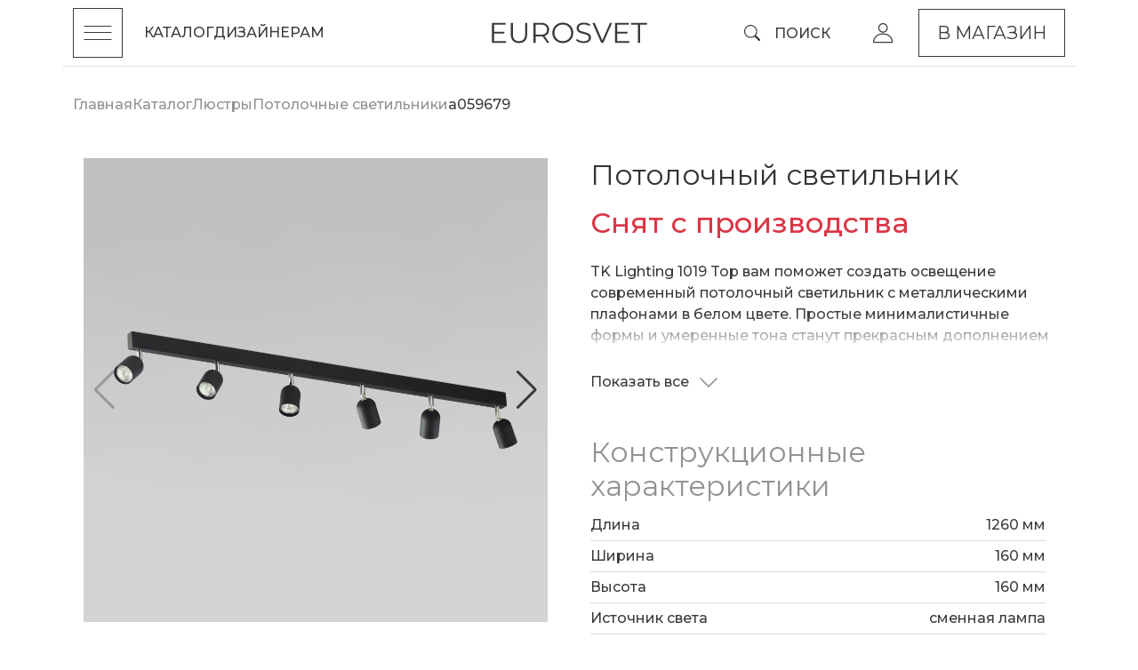

--- FILE ---
content_type: text/html; charset=UTF-8
request_url: https://eurosvet.ru/catalog/lustri/potolochnie-svetilniki/potolochnyy-svetilnik-1019-top-black-a059679
body_size: 44488
content:
<style>
    .swiper-main .swiper-wrapper {
        height: unset !important;
    }

    .sticky-content {
        height: fit-content;
    }
</style>

<!DOCTYPE html>
<html lang="ru">
    <head>
        <link href="/css/bootstrap5/bootstrap.min.css" rel="stylesheet" type="text/css">
        <meta charset="utf-8">
<link rel="icon" type="image/png" href="/favicon-96x96.png" sizes="96x96" /><link rel="icon" type="image/svg+xml" href="/favicon.svg" />
<link rel="shortcut icon" href="/favicon.ico" />
<link rel="apple-touch-icon" sizes="180x180" href="/apple-touch-icon.png" />
<meta name="apple-mobile-web-app-title" content="Elektrostandard" />
<link rel="manifest" href="/site.webmanifest" />

<meta http-equiv="X-UA-Compatible" content="IE=edge">
<meta name="viewport" content="width=device-width, initial-scale=1, minimum-scale=1">
<meta name="csrf-token" content="O06lzNgxZfdhlNSgC3hm3SSSZuGPLpgwTldjxLQQ">
<link rel="stylesheet" href="/js/swiper/swiper-bundle.min.css">
<link rel="stylesheet" href="/libs/toastr/toastr.min.css">
<link href="/css/main.css" rel="stylesheet" type="text/css">
<link rel="preconnect" href="https://fonts.googleapis.com">
<link rel="preconnect" href="https://fonts.gstatic.com" crossorigin>
<link href="https://fonts.googleapis.com/css2?family=Montserrat:ital,wght@0,100..900;1,100..900&family=Unbounded:wght@200..900&display=swap" rel="stylesheet">


    <title>Потолочный светильник TK Lighting 1019 Top Black. Официальный сайт.</title>

    <meta name="description" content="Потолочный светильник TK Lighting 1019 Top Black - технические характеристики, фото продукта, инструкции. Узнайте, где купить в Москве, Санкт-Петербурге и в других регионах РФ на официальном сайте производителя.">

    <meta property="og:title" content="Потолочный светильник TK Lighting 1019 Top Black. Официальный сайт." >

<link nonce="" rel="preconnect" href="https://cdn.minimir.ru/">

<link href="/css/-elektrostandard.css" rel="stylesheet" type="text/css">
                    <link href="https://eurosvet.ru/css/swiper/swiper-bundle.min.css" rel="stylesheet">
    <link rel="stylesheet" href="https://cdn.jsdelivr.net/npm/@fancyapps/ui@6.0/dist/fancybox/fancybox.css"/>
    <style>
        .order-btn-group button, .order-btn-group button:focus, .order-btn-group button:hover {
            background-color: #141414;
            border-color: #141414;
            color: #fff;
            box-shadow: none;
        }

        .order-btn-group button {
            z-index: 1000;
        }

        .order-btn-group button.order-dropdown {
            margin-right: 2px;
            text-transform: uppercase;
        }

        .order-btn-group .dropdown-menu {
            padding: 0;
            margin: 0;
            font-size: 1rem;
            color: #141414;
            text-align: left;
            list-style: none;
            background-color: #fff;
            background-clip: padding-box;
            border: 1px solid #141414;
            border-radius: 0;
            margin-top: -3px !important;
            width: 100%;
        }

        .order-btn-group .dropdown-item.active, .order-btn-group .dropdown-item:active {
            color: #fff;
            text-decoration: none;
            /* background-color: #898f97; */
            background: #000;
        }

        .price-name {
            display: inline-block;
            width: 130px;
        }

        .user-price {
            color: #141414;
            font-size: 150%;
            font-weight: bold;
        }

        .image-slide {
            cursor: url("[data-uri]"), auto;
        }

        .add-order {
            top: 38px;
            position: absolute;
            padding: 16px;
            border: 1px solid #141414;
            /*border-top: 0px solid #141414;*/
            background-color: #fff;
            z-index: 1;
            width: 100%;
            display: none;
        }

        .add-order.opened {
            display: block;
        }

        .add-order button,
        .add-order input {
            min-height: 54px;
        }

        .input-controls {
            max-width: 40px;
        }

        .input-group-quantity input, .input-group-quantity button {
            border-radius: 0;
            border: 1px solid #141414;
            text-align: center;
        }

        .input-controls button[data-switch="true"] {
            border-bottom: 1px solid #fff;
        }

        .add-order-result, .add-waiting-list-result {
            display: block;
            text-align: center;
            color: #898f97;
        }


        .quantity-toggle, .quantity-single-toggle-waiting-list {
            padding: 0 .75rem;
        }

        .quantity-single-toggle-waiting-list, .quantity-single-toggle-waiting-list:focus, .quantity-single-toggle-waiting-list:hover, #waiting-list {
            border: 1px solid #141414;
            text-align: center;
            background-color: #141414;
            color: #fff;
            box-shadow: none;
        }

        button.quantity-single-toggle-waiting-list[data-switch-waiting="true"] {
            border-bottom: 1px solid #fff;
        }

        .innerAddWaitList {
            position: relative;
        }

        .containerAddWaitList {
            display: none;
        }

        .buttonAddWaitList, .buttonAddWaitList:hover, .buttonAddWaitList:focus {
            display: block;
            padding: 15px 0 0 0;
            background-color: #141414;
            border-color: #141414;
            color: #fff;
            text-transform: uppercase;
        }

        .outerAddWaitList.opened {
        }

        .outerAddWaitList.opened .outerbutton {
            z-index: 5;
            background: #fff;
        }

        .outerAddWaitList.opened .buttonAddWaitList {
        }

        .outerAddWaitList.opened .containerAddWaitList {
            width: 100%;
            z-index: 4;
            display: block;
            position: absolute;
            top: 0;
            left: 0;
            padding: 15px;
            border: 1px solid #141414;
            border-top: 0px solid #141414;
            background-color: #fff;
        }

        .containerAddWaitList .input-group-btn:last-child > .btn {
            margin-left: 0;
        }


        /* СЛАЙДЕР swiper */

        body {
            font-size: 14px;
        }

        .swiper-container {
            width: 100%;
            height: 100%;
        }

        .swiper-slide {
            background-position: center;
            background-size: cover;
            text-align: center;
        }

        .swiper-slide img {
            display: inline-block;
            width: 100%;
            height: auto;
        }

        .swiper-slide {
            align-items: center;
            display: flex;
        }

        @media (orientation: landscape) {
            .swiper-slide {
                align-items: center;
                display: block;
            }

            .swiper-slide img {
                display: inline-block;
                /*height: 100%;*/
                width: auto;
            }
        }

        /* END СЛАЙДЕР swiper */

        .btn-close {
            position: absolute;
            top: 20px;
            right: 20px;
            z-index: 1000;
        }

        #imagesSlider .modal-body {
            padding: 0;
        }

        @media  screen and (max-width: 768px) {
            .product-page-info .title {
                display: none;
            }
        }

        .images-block, .images-block div.col-12 {
            position: relative;
        }

        .product-icons .smart-house {
            display: none !important;
        }

        .images-block .smart-house {
            position: absolute;
            top: 10px;
            left: 22px;
        }
        .images-block .swiper-main .swiper-button-prev:after,
        .images-block .swiper-main .swiper-button-prev,
        .images-block .swiper-main .swiper-button-next,
        .images-block .swiper-main .swiper-button-next:after {
            color: #3A3A3A !important;
        }

    </style>
    <style>
        #modalCreateSmartLightAccordion .accordion-button:focus {
            background: none !important;
            border: none !important;
            outline: none !important;
            box-shadow: none !important;
        }

        #modalCreateSmartLightAccordion .accordion-button {
            font-size: 24px;
            font-weight: 300;
        }

        #createSmartLight {
            background: rgba(199, 199, 199, 0.5);

        }

        #modalCreateSmartLightAccordion .accordion-button:not(.collapsed) {
            color: #212529;
        }
    </style>
        <script type="application/ld+json">
    {
        "@context": "https://schema.org",
        "@type": "BreadcrumbList",
        "itemListElement": [
                        {
                "@type": "ListItem",
                "position": 1,
                "name": "Каталог",
                "item": "https://eurosvet.ru/catalog"
            },                        {
                "@type": "ListItem",
                "position": 2,
                "name": "Люстры",
                "item": "https://eurosvet.ru/catalog/lustri"
            },                        {
                "@type": "ListItem",
                "position": 3,
                "name": "Потолочные светильники",
                "item": "https://eurosvet.ru/catalog/lustri/potolochnie-svetilniki"
            }                    ]
    }
    </script>
    
        <script type="application/ld+json">
    {
        "@context": "https://schema.org/",
        "@type": "Product",
        "name": "Потолочный светильник",
        "image": [
                        "https://cdn.minimir.ru/images/catalog/potolochnyy-svetilnik-v-stile-loft-1019-top-black-a059679-0001.jpg",                        "https://cdn.minimir.ru/images/catalog/potolochnyy-svetilnik-v-stile-loft-1019-top-black-a059679-0002.svg"                    ],
        "description": "&lt;p&gt;TK Lighting 1019 Top вам поможет создать освещение современный потолочный светильник с металлическими плафонами в белом цвете. Простые минималистичные формы и умеренные тона станут прекрасным дополнением для вашего интерьера.&lt;/p&gt;
&lt;p&gt;Светильник украсит потолок вашей комнаты. В светильнике рекомендуется использовать сменные лампы накаливания с цоколем GU10. В производстве светильника использовали высококачественный металл; пластик с надежным защитным покрытием.&lt;/p&gt;


",
        "sku": "a059679",
        "gtin13": "",
        "brand": {
            "@type": "Brand",
            "name": "TK Lighting"
        },
        "offers": {
            "@type": "Offer",
            "url": "https://eurosvet.ru/nomenclature/a059679",
            "priceCurrency": "RUB",
            "price": "",
            "priceValidUntil": "2026-01-17",
            "itemCondition": "https://schema.org/NewCondition",
            "availability": "https://schema.org/InStock"
        }
    }
    </script>
        </head>
    <body >
        <div id="modal-login" class="modal fade" tabindex="-1" role="dialog" aria-labelledby="modal-login">
    <div class="modal-dialog modal-dialog-centered">
        <div class="modal-content border-0 rounded-0">
            <div class="modal-header border-0">
                <div style="font-size:1.75rem; font-weight:400; line-height: 1em;">Вход в личный кабинет</div>
                <button type="button" class="btn-close" data-bs-dismiss="modal" aria-label="Close"></button>
            </div>
            <div class="modal-body p-3">
                <form class="form-horizontal" method="POST" action="https://eurosvet.ru/office/login">
                    <input type="hidden" name="_token" value="O06lzNgxZfdhlNSgC3hm3SSSZuGPLpgwTldjxLQQ">

                    <div class="row mb-3 ">
                        <label for="username" class="col-sm-2 col-form-label">Логин</label>
                        <div class="col-sm-10">
                            <input type="email" name="username" class="form-control rounded-0 border-dark" id="username"
                                   placeholder="" value="" required="">
                        </div>
                    </div>

                    <div class="row mb-3 ">
                        <label for="password" class="col-sm-2 col-form-label ">Пароль</label>
                        <div class="col-sm-10">
                            <input type="password" name="password" class="form-control rounded-0 border-dark"
                                   id="password" placeholder="" required="">
                        </div>
                    </div>

                    <div class="row mb-3 ">
                        <label class="col-sm-2 col-form-label"></label>
                        <div class="col-sm-10">
                            <label>
                                <input type="checkbox" name="remember"> Запомнить на этом ПК
                            </label>
                        </div>
                    </div>

                    <div class="row mb-3 align-items-center">
                        <div class="col-sm-5 offset-sm-2">
                            <button type="submit" class="btn btn-dark border-0 rounded-0 w-100" aria-label="Войти">
                                Войти
                            </button>
                        </div>
                        
                    </div>
                                    </form>
            </div>
        </div>
    </div>
</div>

<div id="modal-new-order" class="modal fade in" role="dialog" tabindex="-1" aria-labelledby="modal-new-order"></div>

        <header class="header text-uppercase">
    <div class="container h-100">
        <div class="row border-bottom h-100 py-2">
            <div class="col-3 col-sm-3 col-xl-4 col-xxl-5 d-flex flex-row gap-3 align-items-center">
                <button class="hamburger" aria-label="Toggle menu">
                    <span class="line line-1"></span>
                    <span class="line line-2"></span>
                    <span class="line line-3"></span>
                </button>
                <div class="col ms-4 d-none d-xl-flex">
                    <ul class="d-flex flex-row gap-3 list-unstyled align-items-center m-0">
                        <li><a href="/catalog" class="menu menu-primary menu-underline me-xxl-4">Каталог</a></li>
                        <li><a href="/about" class="menu menu-primary menu-underline d-none d-xxl-inline me-xxl-4">О бренде</a></li>
                        <li><a href="https://minimir.ru/strotskis-group-club" class="menu menu-primary menu-underline" target="_blank">Дизайнерам</a></li>
                    </ul>
                </div>
            </div>
            <div class="col-6 col-sm-6 col-xl-4 col-xxl-2 px-0 text-center">
                <a href="/" class="d-block menu-primary site-logo">
                    <svg width="434" height="58" viewBox="0 0 434 58" fill="none" xmlns="http://www.w3.org/2000/svg">
                        <path d="M40.0033 51.8041V56.9276H0.648438V0.88864H38.8107V6.01221H6.53178V25.946H35.3125V30.9896H6.53178V51.8041H40.0033Z" fill="currentColor"/>
                        <path d="M76.2521 57.408C69.0435 57.408 63.4253 55.3265 59.3971 51.1636C55.3687 47.0007 53.3548 40.9432 53.3548 32.991V0.88864H59.2381V32.7508C59.2381 39.2621 60.6955 44.1187 63.6109 47.3209C66.526 50.5232 70.7397 52.1243 76.2521 52.1243C81.8174 52.1243 86.0575 50.5232 88.9729 47.3209C91.888 44.1187 93.3456 39.2621 93.3456 32.7508V0.88864H99.07V32.991C99.07 40.9432 97.0558 47.0007 93.0276 51.1636C89.0524 55.3265 83.4605 57.408 76.2521 57.408Z" fill="currentColor"/>
                        <path d="M154.803 56.9276L142.082 38.9151C140.651 39.0752 139.167 39.1552 137.63 39.1552H122.683V56.9276H116.8V0.88864H137.63C144.733 0.88864 150.298 2.59651 154.326 6.01221C158.354 9.42792 160.368 14.1245 160.368 20.102C160.368 24.4785 159.255 28.1876 157.029 31.2297C154.856 34.2186 151.729 36.3801 147.648 37.7142L161.243 56.9276H154.803ZM137.471 34.1117C142.983 34.1117 147.197 32.8844 150.112 30.4292C153.027 27.9742 154.485 24.5318 154.485 20.102C154.485 15.5655 153.027 12.0964 150.112 9.69478C147.197 7.23974 142.983 6.01221 137.471 6.01221H122.683V34.1117H137.471Z" fill="currentColor"/>
                        <path d="M198.582 57.4076C193.07 57.4076 188.061 56.1803 183.556 53.725C179.103 51.2168 175.605 47.8009 173.061 43.4779C170.57 39.1549 169.324 34.2983 169.324 28.9078C169.324 23.5174 170.57 18.6607 173.061 14.3377C175.605 10.0147 179.103 6.62561 183.556 4.17058C188.061 1.66217 193.07 0.407959 198.582 0.407959C204.094 0.407959 209.05 1.63548 213.449 4.09052C217.902 6.54556 221.4 9.96129 223.944 14.3377C226.488 18.6607 227.76 23.5174 227.76 28.9078C227.76 34.2983 226.488 39.1817 223.944 43.558C221.4 47.881 217.902 51.2701 213.449 53.725C209.05 56.1803 204.094 57.4076 198.582 57.4076ZM198.582 52.1239C202.981 52.1239 206.956 51.1367 210.508 49.1619C214.059 47.134 216.841 44.3585 218.856 40.8361C220.87 37.2603 221.877 33.2843 221.877 28.9078C221.877 24.5315 220.87 20.582 218.856 17.0596C216.841 13.4837 214.059 10.7085 210.508 8.73376C206.956 6.70567 202.981 5.69164 198.582 5.69164C194.183 5.69164 190.181 6.70567 186.577 8.73376C183.026 10.7085 180.216 13.4837 178.149 17.0596C176.135 20.582 175.128 24.5315 175.128 28.9078C175.128 33.2843 176.135 37.2603 178.149 40.8361C180.216 44.3585 183.026 47.134 186.577 49.1619C190.181 51.1367 194.183 52.1239 198.582 52.1239Z" fill="currentColor"/>
                        <path d="M256.292 57.4076C252.158 57.4076 248.182 56.7406 244.366 55.4062C240.602 54.072 237.687 52.3108 235.62 50.1225L237.926 45.5594C239.94 47.5875 242.617 49.2419 245.956 50.5228C249.295 51.7504 252.739 52.3641 256.292 52.3641C261.273 52.3641 265.01 51.457 267.502 49.6422C269.992 47.7744 271.239 45.3727 271.239 42.4372C271.239 40.1956 270.548 38.4079 269.172 37.0734C267.845 35.7393 266.203 34.7253 264.242 34.0313C262.28 33.2843 259.552 32.4838 256.053 31.6297C251.864 30.5624 248.525 29.5482 246.035 28.5875C243.544 27.5736 241.397 26.0525 239.595 24.0244C237.846 21.9963 236.972 19.2478 236.972 15.7787C236.972 12.95 237.714 10.3882 239.198 8.09331C240.682 5.745 242.961 3.87705 246.035 2.48941C249.109 1.10178 252.925 0.407959 257.484 0.407959C260.665 0.407959 263.765 0.86161 266.787 1.76891C269.86 2.62283 272.511 3.82366 274.737 5.37142L272.749 10.0947C270.416 8.54695 267.924 7.3995 265.276 6.65231C262.625 5.85175 260.029 5.45147 257.484 5.45147C252.607 5.45147 248.923 6.41214 246.433 8.33348C243.994 10.2015 242.776 12.6298 242.776 15.6186C242.776 17.8601 243.438 19.6747 244.763 21.0623C246.141 22.3966 247.837 23.4373 249.852 24.1845C251.919 24.8785 254.674 25.6522 258.12 26.5061C262.2 27.5203 265.487 28.5342 267.979 29.5482C270.523 30.5089 272.67 32.0034 274.419 34.0313C276.168 36.0062 277.043 38.7013 277.043 42.117C277.043 44.9457 276.272 47.5342 274.737 49.8824C273.251 52.1775 270.946 54.0188 267.82 55.4062C264.692 56.7406 260.849 57.4076 256.292 57.4076Z" fill="currentColor"/>
                        <path d="M336.132 0.88864L311.486 56.9276H305.682L281.035 0.88864H287.396L308.703 49.5625L330.169 0.88864H336.132Z" fill="currentColor"/>
                        <path d="M383.564 51.8041V56.9276H344.209V0.88864H382.371V6.01221H350.092V25.946H378.873V30.9896H350.092V51.8041H383.564Z" fill="currentColor"/>
                        <path d="M408.209 6.01221H388.649V0.88864H433.648V6.01221H414.093V56.9276H408.209V6.01221Z" fill="currentColor"/>
                    </svg>
                </a>
            </div>
            <div class="col-3 col-sm-3 col-xl-4 col-xxl-5 d-flex flex-row gap-3 justify-content-end align-items-center ">
                <div class="col d-flex flex-row justify-content-end gap-3">
                    <div class="d-flex align-items-center">
                        <a class="me-xl-5 py-0 fullscreen-search d-flex align-items-center menu-primary" href="#" data-modal-content=".search-form">
                            <span class="pe-2 head-icon me-2">
                                <svg xmlns="http://www.w3.org/2000/svg" width="18px" height="18px" fill="currentColor" class="bi bi-search" viewBox="0 0 16 16">
                                    <path d="M11.742 10.344a6.5 6.5 0 1 0-1.397 1.398h-.001c.03.04.062.078.098.115l3.85 3.85a1 1 0 0 0 1.415-1.414l-3.85-3.85a1.007 1.007 0 0 0-.115-.1zM12 6.5a5.5 5.5 0 1 1-11 0 5.5 5.5 0 0 1 11 0z"></path>
                                </svg>
                            </span>
                            <span class="menu menu-primary d-none d-xl-block menu-underline">Поиск</span>
                        </a>
                        <a href="/office/authorization" class="menu menu-primary menu-underline me-xl-4 d-flex flex-nowrap align-items-center">
                            <svg width="23" height="23" viewBox="0 0 23 23" fill="none" xmlns="http://www.w3.org/2000/svg" class="me-1">
                                <path d="M9.11633 0.408813C10.0978 0.0023489 11.1779 -0.104008 12.2198 0.103149C13.262 0.310438 14.2195 0.822554 14.9708 1.57385C15.7222 2.32521 16.2342 3.28267 16.4415 4.32483C16.6487 5.3668 16.5424 6.44682 16.1359 7.42834C15.7293 8.40989 15.0407 9.24916 14.1573 9.83948C13.2738 10.4298 12.2346 10.7448 11.172 10.7448C9.74714 10.7447 8.38069 10.179 7.37316 9.17151C6.36562 8.16398 5.79992 6.79754 5.79992 5.37268C5.79992 4.31018 6.11492 3.27176 6.70519 2.38831C7.29554 1.50481 8.13462 0.815442 9.11633 0.408813ZM7.05383 5.37268C7.05383 6.18714 7.29566 6.98357 7.74816 7.66077C8.2006 8.33778 8.84353 8.86571 9.59582 9.17737C10.3483 9.48905 11.1769 9.57064 11.9757 9.41174C12.7744 9.25284 13.5082 8.86062 14.0841 8.28479C14.6599 7.70896 15.0521 6.97508 15.2111 6.17639C15.3699 5.37758 15.2884 4.54897 14.9767 3.79651C14.665 3.04421 14.1371 2.40128 13.4601 1.94885C12.7829 1.49636 11.9865 1.25452 11.172 1.25452C10.0799 1.25455 9.03214 1.68833 8.25988 2.46057C7.48761 3.23284 7.05383 4.28054 7.05383 5.37268Z" fill="currentColor"/>
                                <path fill-rule="evenodd" clip-rule="evenodd" d="M12.2901 11.6005C14.9549 11.6061 17.5093 12.6665 19.3936 14.5507C21.2775 16.4345 22.3386 18.9882 22.3448 21.6523L22.335 21.7802C22.3139 21.9058 22.2579 22.0237 22.1719 22.12C22.0572 22.2485 21.8981 22.329 21.7266 22.3446L21.7168 22.3456L0.627003 22.3446C0.460644 22.3446 0.301277 22.2787 0.183643 22.1611C0.0660299 22.0434 4.95249e-05 21.884 4.95249e-05 21.7177C-0.00409655 20.3935 0.252117 19.0814 0.754932 17.8564C1.25794 16.6311 1.99806 15.5166 2.93169 14.5771C3.86527 13.6376 4.9743 12.8905 6.19634 12.3798C7.41838 11.8691 8.7293 11.6047 10.0538 11.6005H12.2901ZM3.99028 15.2773C5.52273 13.823 7.52229 12.9698 9.6231 12.8652L10.044 12.8544H12.2793C14.5363 12.8537 16.7078 13.7188 18.3467 15.2704C19.9599 16.7978 20.934 18.8767 21.0811 21.0907H1.26274C1.40965 18.8801 2.38133 16.8041 3.99028 15.2773Z" fill="currentColor"/>
                            </svg>
                            <span class=" d-none d-xxl-block">
                                Личный кабинет
                            </span>

                        </a>
                    </div>
                </div>
                <a href="https://minimir.ru" class="menu btn btn-outline-secondary menu-primary menu-buy d-none d-xl-flex">В&nbsp;магазин</a>
            </div>
        </div>
    </div>
</header>
<section class="popup-bg"></section>
<section class="slide-menu" style="display: none;">
    <section class="left-menu-main m-0">
        <div class="dark-bac"></div>
        <div class="left-menu-content main-block">
            <div class="left-menu-body position-relative pb-4">
                <div class="close-slide-menu-btn d-flex flex-row justify-content-between left-menu-search pb-0 search-block" style="">
                    <button class="hamburger" aria-label="Toggle menu">
                        <span class="line line-1"></span>
                        <span class="line line-2"></span>
                        <span class="line line-3"></span>
                    </button>
                    <div class="list-item p-0 d-flex align-items-center" id="mobile-search" style="display: block; width: fit-content;">
                        <a class="px-0 py-1 nav-link fullscreen-search text text-white" href="#" data-modal-content=".search-form">
                            <span class="head-icon d-flex align-items-center text" style="font-size: 20px;">
                                <svg xmlns="http://www.w3.org/2000/svg" width="22" height="28" fill="currentColor" class="bi bi-search me-3" viewBox="0 0 16 16">
                                    <path d="M11.742 10.344a6.5 6.5 0 1 0-1.397 1.398l3.85 3.85a1 1 0 0 0 1.415-1.414l-3.85-3.85zM12 6.5a5.5 5.5 0 1 1-11 0 5.5 5.5 0 0 1 11 0z"/>
                                </svg>
                                Поиск
                            </span>
                        </a>
                    </div>
                </div>
                <ul class="main-group-list main-items main-menu-ul pt-0 list-unstyled">
                    <li class="list-item">
                        <a href="/catalog/novinki">
                            Новинки
                        </a>
                    </li>
                                                                        <li class="list-item  has-childs " id="lustri">
    <a href="/catalog/lustri" class="text1">Люстры</a>
            <div class="d-none left-menu-childs">
            <p class="left-menu-header m-0 d-flex align-items-center justify-content-between"></p>
            <ul class="main-menu-ul main-group-list  last-items border-0">
                <li class="mb-3">
                    <a href="/catalog/lustri" class="text1">Посмотреть все</a>
                </li>
                <li><hr/></li>
                                                            <li class="list-item " id="podvesnie-lustri">
    <a href="/catalog/lustri/podvesnie-lustri" class="text1">Подвесные люстры</a>
    </li>                                                                                <li class="list-item " id="podvesnye-svetilniki">
    <a href="/catalog/lustri/podvesnye-svetilniki" class="text1">Акцентное освещение</a>
    </li>                                                                                <li class="list-item " id="potolochnie-svetilniki">
    <a href="/catalog/lustri/potolochnie-svetilniki" class="text1">Потолочные светильники</a>
    </li>                                                </ul>
        </div>
    </li>                                                                                                <li class="list-item " id="svetilniki-s-upravleniem-po-wi-fi">
    <a href="/catalog/svetilniki-s-upravleniem-po-wi-fi" class="text1">Умные светильники</a>
    </li>                                                                                                <li class="list-item  has-childs " id="nastennie-svetilniki">
    <a href="/catalog/nastennie-svetilniki" class="text1">Настенные светильники</a>
            <div class="d-none left-menu-childs">
            <p class="left-menu-header m-0 d-flex align-items-center justify-content-between"></p>
            <ul class="main-menu-ul main-group-list  last-items border-0">
                <li class="mb-3">
                    <a href="/catalog/nastennie-svetilniki" class="text1">Посмотреть все</a>
                </li>
                <li><hr/></li>
                                                            <li class="list-item " id="bra">
    <a href="/catalog/nastennie-svetilniki/bra" class="text1">Бра</a>
    </li>                                                                                <li class="list-item " id="interernaya-podsvetka">
    <a href="/catalog/nastennie-svetilniki/interernaya-podsvetka" class="text1">Интерьерная подсветка</a>
    </li>                                                </ul>
        </div>
    </li>                                                                                                <li class="list-item  has-childs " id="nastolnie-lampi">
    <a href="/catalog/nastolnie-lampi" class="text1">Настольные лампы</a>
            <div class="d-none left-menu-childs">
            <p class="left-menu-header m-0 d-flex align-items-center justify-content-between"></p>
            <ul class="main-menu-ul main-group-list  last-items border-0">
                <li class="mb-3">
                    <a href="/catalog/nastolnie-lampi" class="text1">Посмотреть все</a>
                </li>
                <li><hr/></li>
                                                            <li class="list-item " id="dekorativnie-nastonie-lampi">
    <a href="/catalog/nastolnie-lampi/dekorativnie-nastonie-lampi" class="text1">Классические</a>
    </li>                                                                                <li class="list-item " id="office-style">
    <a href="/catalog/nastolnie-lampi/office-style" class="text1">Современные</a>
    </li>                                                </ul>
        </div>
    </li>                                                                                                <li class="list-item " id="torsheri">
    <a href="/catalog/torsheri" class="text1">Торшеры</a>
    </li>                                                                                                <li class="list-item  has-childs " id="dekorativnoe-osveshchenie">
    <a href="/catalog/dekorativnoe-osveshchenie" class="text1">Праздничное освещение</a>
            <div class="d-none left-menu-childs">
            <p class="left-menu-header m-0 d-flex align-items-center justify-content-between"></p>
            <ul class="main-menu-ul main-group-list  last-items border-0">
                <li class="mb-3">
                    <a href="/catalog/dekorativnoe-osveshchenie" class="text1">Посмотреть все</a>
                </li>
                <li><hr/></li>
                                                            <li class="list-item " id="ulichnye">
    <a href="/catalog/dekorativnoe-osveshchenie/ulichnye" class="text1">Уличные гирлянды IP65</a>
    </li>                                                                                <li class="list-item " id="interernye">
    <a href="/catalog/dekorativnoe-osveshchenie/interernye" class="text1">Интерьерные гирлянды IP20</a>
    </li>                                                </ul>
        </div>
    </li>                                                                                                <li class="list-item  has-childs " id="zapchasti">
    <a href="/catalog/zapchasti" class="text1">Сопутствующие товары</a>
            <div class="d-none left-menu-childs">
            <p class="left-menu-header m-0 d-flex align-items-center justify-content-between"></p>
            <ul class="main-menu-ul main-group-list  last-items border-0">
                <li class="mb-3">
                    <a href="/catalog/zapchasti" class="text1">Посмотреть все</a>
                </li>
                <li><hr/></li>
                                                            <li class="list-item " id="lamps1">
    <a href="/catalog/zapchasti/lamps1" class="text1">Лампы</a>
    </li>                                                                                <li class="list-item " id="plafoni">
    <a href="/catalog/zapchasti/plafoni" class="text1">Плафоны и абажуры</a>
    </li>                                                                                <li class="list-item " id="electronics">
    <a href="/catalog/zapchasti/electronics" class="text1">Электронные компоненты</a>
    </li>                                                </ul>
        </div>
    </li>                                                                <li class="text-white mt-3" id="magazine" style="">
                        <a href="https://minimir.ru/" target="_blank" class="btn btn-outline-secondary nav-link go_to_minimir text-white text-uppercase">
                            Интернет-магазин
                        </a>
                    </li>
                </ul>
                <ul class="list-dop-items">
                    <li class="list-item"><a href="/about" class="text2">О бренде</a></li>
                    <li class="list-item"><a href="/news" class="text2">Блог</a></li>
                    <li class="list-item"><a href="/catalog/styles" class="text2">Навигатор по стилям</a></li>
                    <li class="list-item"><a href="https://minimir.ru/strotskis-group-club" target="_blank" class="text2">Архитекторам и дизайнерам</a></li>
                    <li class="list-item"><a href="/3d-modeli-svetilnikov" class="text2">База 3D моделей</a></li>
                    <li class="list-item"><a href="/contacts" class="text2">Контакты</a></li>
                    <li class="list-item"><a href="/contacts#retailers" class="text2">Где купить</a></li>
                    <li class="list-item"><a href="https://partners.eurosvet.ru" class="text2">Личный кабинет</a></li>
                </ul>
            </div>
        </div>
        <div class="left-menu-childs-content d-none">
            <p>Ничего нет</p>
        </div>
    </section>
</section>        <main class="main">
            
    

    
    <div class="container">


        <div class="container product-page  top-padding ">
            <div class="row">
                                <ol class="breadcrumb navigation-ui-links mb-5"
        itemscope itemtype="https://schema.org/BreadcrumbList">

        
        <li class="breadcrumb-item ps-0"
            itemprop="itemListElement"
            itemscope itemtype="https://schema.org/ListItem">
            <a href="/" itemprop="item">
                <span itemprop="name">Главная</span>
            </a>
            <meta itemprop="position" content="1">
        </li>

        
        
                    <li class="breadcrumb-item "
                itemprop="itemListElement"
                itemscope itemtype="https://schema.org/ListItem">

                                    
                    <a href="/catalog"
                       itemprop="item">
                        <span itemprop="name">Каталог</span>
                    </a>
                
                <meta itemprop="position" content="2">
            </li>
                    <li class="breadcrumb-item "
                itemprop="itemListElement"
                itemscope itemtype="https://schema.org/ListItem">

                                    
                    <a href="/catalog/lustri"
                       itemprop="item">
                        <span itemprop="name">Люстры</span>
                    </a>
                
                <meta itemprop="position" content="3">
            </li>
                    <li class="breadcrumb-item "
                itemprop="itemListElement"
                itemscope itemtype="https://schema.org/ListItem">

                                    
                    <a href="/catalog/lustri/potolochnie-svetilniki"
                       itemprop="item">
                        <span itemprop="name">Потолочные светильники</span>
                    </a>
                
                <meta itemprop="position" content="4">
            </li>
        

        
                    <li class="breadcrumb-item active"
                itemprop="itemListElement"
                itemscope itemtype="https://schema.org/ListItem">

        <span itemprop="name">
            a059679
        </span>

                <meta itemprop="position" content="5">
            </li>
        

    </ol>







































































































<style>

</style>














































            </div>
            <div class="row g-3 g-md-5 mb-5">
                <div class="col-12 col-lg-6">
                    <div class="row images-block">
                                    <style>
    .thumbs-wrapper {
        display: flex;
        align-items: center;
        justify-content: flex-start;
        gap: 8px;
    }

    .swiper-thumbs {
        margin-left: 0px;
        width: 100%;
        cursor: pointer;
    }

    .swiper-thumbs .swiper-slide-thumb-active {
        opacity: 1;
        border: 2px solid #000;
    }

    .swiper-main {
        width: 100%;
        height: auto;
    }

    .swiper-slide img {
        width: 100%;
    }

    .thumbs-nav {
        position: absolute;
        top: 50%;
        width: 100%;
        display: flex;
        justify-content: space-between;
        transform: translateY(-50%);
        z-index: 10;
        pointer-events: none;
    }

    /* На мобилке скрываем стрелки */
    @media (max-width: 991.98px) {
        .swiper-button-prev,
        .swiper-button-next {
            display: none !important;
        }
    }

    /* На десктопе скрываем пагинацию */
    @media (min-width: 992px) {
        .swiper-pagination {
            display: none !important;
        }
    }

    .swiper-pagination {
        position: static; /* убираем absolute */
        margin-top: 10px; /* расстояние от фото */
        text-align: center;
    }

</style>

<div class="mb-lg-5">
    
    <div class="swiper swiper-main mb-lg-4">
        <div class="swiper-wrapper">
                            <div class="swiper-slide zoom">
                                                                
                                        <a data-fancybox="gallery" href="//cdn.minimir.ru/images/catalog/potolochnyy-svetilnik-v-stile-loft-1019-top-black-a059679-0001.jpg">
                        <img src="//cdn.minimir.ru/images/catalog/potolochnyy-svetilnik-v-stile-loft-1019-top-black-a059679-0001.jpg"
                             alt="Потолочный светильник TK Lighting Top 1019 Top Black. Фото 1"/>
                    </a>
                                    </div>
                            <div class="swiper-slide zoom">
                    
                                        <a data-fancybox="gallery" href="//cdn.minimir.ru/images/catalog/potolochnyy-svetilnik-v-stile-loft-1019-top-black-a059679-0002.svg"
                       aria-modal="true" aria-hidden="true" data-width="1000" data-height="1000">
                        <img itemprop="image" class="relative img-fluid border" data-index-image="1"
                             src="//cdn.minimir.ru/images/catalog/potolochnyy-svetilnik-v-stile-loft-1019-top-black-a059679-0002.svg"
                             alt="Потолочный светильник TK Lighting Top 1019 Top Black. Фото 2"/>
                    </a>
                                    </div>
                    </div>
        <!-- Стрелки для верхнего слайдера -->
        <div class="swiper-button-prev"></div>
        <div class="swiper-button-next"></div>
        <!-- Пагинация (будет работать только на мобилке) -->
        <div class="swiper-pagination d-lg-none"></div>
    </div>

    
    <div class="thumbs-wrapper d-none d-lg-flex">
                <div class="swiper swiper-thumbs">
            <div class="swiper-wrapper">
                                                        <div class="swiper-slide" data-width="1000" data-height="1000"><img
                                src="//cdn.minimir.ru/images/catalog/potolochnyy-svetilnik-v-stile-loft-1019-top-black-a059679-0001.jpg" alt="" data-width="1000"
                                data-height="1000">
                    </div>
                                                                            <div class="swiper-slide" data-width="1000" data-height="1000"><img
                                src="//cdn.minimir.ru/images/catalog/potolochnyy-svetilnik-v-stile-loft-1019-top-black-a059679-0002.svg" alt="" data-width="1000"
                                data-height="1000">
                    </div>
                                                </div>
        </div>
            </div>
</div>

<script>
    document.addEventListener("DOMContentLoaded", function () {
        // Миниатюры
        const thumbsSwiper = new Swiper('.swiper-thumbs', {
            slidesPerView: 6,
            slidesPerGroup: 6,
            spaceBetween: 20,
            navigation: {
                nextEl: '#thumbs-next',
                prevEl: '#thumbs-prev'
            },
            watchSlidesProgress: true
        });

        // Верхний слайдер
        const mainSwiper = new Swiper('.swiper-main', {
            spaceBetween: 10,
            navigation: {
                nextEl: '.swiper-button-next',
                prevEl: '.swiper-button-prev'
            },
            thumbs: {
                swiper: thumbsSwiper
            },
            breakpoints: {
                0: {// мобильные
                    navigation: {
                        enabled: false
                    },
                    pagination: {
                        el: '.swiper-pagination',
                        clickable: true,
                        enabled: true
                    }
                },
                992: {// десктоп
                    navigation: {
                        enabled: true,
                        nextEl: '.swiper-button-next',
                        prevEl: '.swiper-button-prev'
                    },
                    pagination: {
                        enabled: false
                    }
                }
            }
        });

        // Полноэкранный просмотр картинок
        if (typeof Fancybox === 'undefined') {
            console.warn('Fancybox не найден. Проверьте подключение скрипта.');
            return;
        }

        // console.log('Fancybox подключён:', Fancybox);

        Fancybox.bind('[data-fancybox="gallery"]', {
            Carousel: {
                preload: 2,
                friction: 0.64
            },
            Toolbar: {
                display: ['counter', 'zoom', 'slideshow', 'fullscreen', 'download', 'close']
            },
            Thumbs: {
                autoStart: false
            },
            // Опционально: специфичные параметры для видео
            Html: {
                video: {
                    // autoplay для HTML5 видео
                    autoplay: true,
                    controls: true
                }
            },
            on: {
                createSlide: (f, slide) => {
                    // Пример: если нужно задать кастомный атрибут или обработчик
                    // console.log('Создан слайд', slide);
                    if (slide.src.endsWith('.svg')) {
                        console.log('Создан слайд', slide);
                        // Принудительно увеличиваем размеры (если SVG "не говорит правду")
                        slide.$content?.style?.setProperty('min-width', '1000px');
                        slide.$content?.style?.setProperty('min-height', '1000px');
                    }
                },
                reveal: (f, slide) => {
                    if (slide.src.endsWith('.svg')) {
                        console.log('Создан слайд', slide);
                        // Принудительно увеличиваем размеры (если SVG "не говорит правду")
                        slide.$content?.style?.setProperty('min-width', '1000px');
                        slide.$content?.style?.setProperty('min-height', '1000px');
                    }
                },
                done: (f, slide) => {
                    if (slide.src.endsWith('.svg')) {
                        fetch(slide.src)
                            .then(res => res.text())
                            .then(svg => {
                                // Принудительно добавим viewBox (если отсутствует)
                                if (!svg.includes('viewBox')) {
                                    svg = svg.replace(
                                        '<svg',
                                        '<svg viewBox="0 0 1000 1000"'
                                    );
                                }

                                // Заменим содержимое
                                slide.$content.innerHTML = svg;
                                slide.$content.style.minWidth = '1000px';
                                slide.$content.style.minHeight = '1000px';
                            });
                    }
                }
            }
        });
    });
</script>















                    </div>

                    <div class="floating-left-column d-none d-md-block">
                        <div class="row g-4 mb-5 download-blocks">
        <div class="col-12 col-lg-6 col-xxl-4">
        <a href="/download/instructions/a059679.pdf" target="_blank" class="text-decoration-none cursor-pointer d-block">
            <div class="d-flex gap-3 align-items-center justify-content-start p-3 h-100 bg-l-grey">
                <svg width="40" height="40" viewBox="0 0 40 40" fill="none" xmlns="http://www.w3.org/2000/svg"><path d="M35.2 9.65869C34.9878 9.65869 34.7843 9.74298 34.6343 9.89301C34.4843 10.043 34.4 10.2465 34.4 10.4587V30.1387H22.6944C22.6423 30.1336 22.5897 30.1336 22.5376 30.1387H22.4864C22.4538 30.1463 22.4218 30.1559 22.3904 30.1675L22.336 30.1963L22.256 30.2411L22.2048 30.2795L22.1376 30.3339L22.0928 30.3819C22.0736 30.4023 22.0554 30.4236 22.0384 30.4459C22.0384 30.4651 22.016 30.4843 22.0032 30.5035C21.9891 30.5273 21.9763 30.5519 21.9648 30.5771C21.9648 30.5995 21.9488 30.6219 21.9392 30.6443C21.9292 30.6705 21.9207 30.6972 21.9136 30.7243V30.7979C21.9136 30.7979 21.9136 30.8363 21.9136 30.8555C21.808 31.0507 21.104 31.5915 19.9936 31.5915C18.8832 31.5915 18.1888 31.0507 18.0736 30.8555C18.0736 30.8363 18.0736 30.8171 18.0736 30.7979C18.0736 30.7787 18.0736 30.7467 18.0736 30.7243C18.0665 30.6972 18.058 30.6705 18.048 30.6443C18.048 30.6219 18.048 30.5995 18.0224 30.5771C18.0109 30.5519 17.9981 30.5273 17.984 30.5035C17.984 30.4843 17.9616 30.4651 17.9488 30.4459C17.9318 30.4236 17.9136 30.4023 17.8944 30.3819L17.8496 30.3339L17.76 30.3115L17.7088 30.2731L17.6288 30.2283L17.5872 30.1835C17.5558 30.1719 17.5238 30.1623 17.4912 30.1547H17.44C17.3879 30.1496 17.3353 30.1496 17.2832 30.1547H5.6V10.4587C5.6 10.2465 5.51571 10.043 5.36569 9.89301C5.21566 9.74298 5.01217 9.65869 4.8 9.65869C4.58783 9.65869 4.38434 9.74298 4.23431 9.89301C4.08429 10.043 4 10.2465 4 10.4587V30.9387C4 31.1509 4.08429 31.3543 4.23431 31.5044C4.3086 31.5787 4.39679 31.6376 4.49385 31.6778C4.59091 31.718 4.69494 31.7387 4.8 31.7387H16.7328C17.264 32.5803 18.576 33.2267 19.9872 33.2267C21.3984 33.2267 22.7104 32.5867 23.2416 31.7387H35.2C35.4122 31.7387 35.6157 31.6544 35.7657 31.5044C35.9157 31.3543 36 31.1509 36 30.9387V10.4587C36 10.2465 35.9157 10.043 35.7657 9.89301C35.6157 9.74298 35.4122 9.65869 35.2 9.65869Z" fill="#191919"/><path d="M7.50438 29.3387C7.64221 29.4014 7.79496 29.4239 7.945 29.4035C8.09504 29.3831 8.23626 29.3207 8.35238 29.2235C8.37478 29.2235 10.4004 27.6235 13.9204 27.6235C17.562 27.6235 19.434 29.1947 19.4692 29.2235C19.5198 29.2667 19.5758 29.3032 19.6356 29.3323H19.6548H19.674C19.7353 29.3596 19.7998 29.3789 19.866 29.3899H19.8916H19.9972H20.0644H20.122C20.1801 29.3803 20.237 29.3642 20.2916 29.3419H20.3172C20.3773 29.3035 20.4381 29.2661 20.4996 29.2299C20.5316 29.2235 22.506 27.6235 26.0804 27.6235C29.722 27.6235 31.594 29.1947 31.6292 29.2235C31.7448 29.3251 31.8872 29.3912 32.0394 29.4138C32.1916 29.4365 32.3471 29.4147 32.4873 29.3512C32.6275 29.2878 32.7463 29.1852 32.8297 29.0558C32.913 28.9265 32.9573 28.7758 32.9572 28.6219V9.26195C32.9568 9.12696 32.9223 8.99425 32.8568 8.87619C32.7914 8.75814 32.6971 8.65856 32.5828 8.58675C32.458 8.50675 29.498 6.66675 26.0772 6.66675C23.9406 6.68824 21.8459 7.26261 19.9972 8.33395C19.0372 7.80915 16.6308 6.66675 13.9364 6.66675C11.6168 6.68236 9.34945 7.35713 7.39878 8.61235C7.29588 8.68482 7.21153 8.78055 7.15259 8.89176C7.09366 9.00297 7.06179 9.12651 7.05958 9.25235V28.6187C7.05898 28.7683 7.10035 28.9151 7.17897 29.0424C7.2576 29.1697 7.37033 29.2723 7.50438 29.3387ZM31.354 9.72595V27.1723C29.7096 26.384 27.9037 25.9906 26.0804 26.0235C24.2533 26.0024 22.4462 26.4043 20.8004 27.1979V9.70355C22.4086 8.78038 24.2261 8.28359 26.0804 8.26035C28.378 8.26035 30.5156 9.27475 31.354 9.72595ZM8.63398 9.70675C10.2438 8.78141 12.0637 8.28348 13.9204 8.26035C16.2212 8.26035 18.3588 9.27475 19.1972 9.72595V27.1723C17.5518 26.3836 15.7448 25.9902 13.9204 26.0235C12.0942 26.0039 10.2881 26.4069 8.64358 27.2011L8.63398 9.70675Z" fill="#191919"/></svg>
                <span class="text-dark">Инструкция</span>
            </div>
        </a>
    </div>
        <div class="col-12 col-lg-6 col-xxl-4">
        <a id="download_pdf" data-composite="1a059679" class="text-decoration-none cursor-pointer d-block">
            <div class="d-flex gap-3 align-items-center justify-content-start p-3 h-100 bg-l-grey">
                <svg width="40" height="40" viewBox="0 0 40 40" fill="none" xmlns="http://www.w3.org/2000/svg">
                    <path d="M32.8002 27.3142V30.9713C32.8002 31.9798 31.9801 32.7999 30.9716 32.7999H9.02877C8.02031 32.7999 7.2002 31.9798 7.2002 30.9713V27.3142C7.2002 26.8095 7.6098 26.3999 8.11448 26.3999C8.61917 26.3999 9.02877 26.8095 9.02877 27.3142V30.9713H30.9716V27.3142C30.9716 26.8095 31.3812 26.3999 31.8859 26.3999C32.3906 26.3999 32.8002 26.8095 32.8002 27.3142Z" fill="#191919"/>
                    <path d="M12.9537 20.6464C12.5962 20.2889 12.5962 19.711 12.9537 19.3536C13.3111 18.9961 13.889 18.9961 14.2465 19.3536L19.0858 24.1929V8.11424C19.0858 7.60955 19.4954 7.19995 20.0001 7.19995C20.5047 7.19995 20.9143 7.60955 20.9143 8.11424V24.1929L25.7537 19.3536C26.1111 18.9961 26.689 18.9961 27.0465 19.3536C27.4039 19.711 27.4039 20.2889 27.0465 20.6464L20.6465 27.0464C20.2844 27.4093 19.7038 27.3974 19.3527 27.0464L12.9537 20.6464Z" fill="#191919"/>
                </svg>
                <span class="text-dark">Спецификация</span>
            </div>
        </a>
    </div>
    <div class="col-12 col-lg-6 col-xxl-4">
        <a data-bs-toggle="modal" data-bs-target="#packageInfoModal" class="text-decoration-none cursor-pointer d-block">
            <div class="d-flex gap-3 align-items-center justify-content-start p-3 h-100 bg-l-grey">
                <svg width="40" height="40" viewBox="0 0 40 40" fill="none" xmlns="http://www.w3.org/2000/svg"><path d="M34.6663 11.0985C34.6663 10.7053 34.4288 10.351 34.0651 10.2015L20.3682 4.57468C20.132 4.47771 19.8673 4.47771 19.6312 4.57468L5.93425 10.2015C5.57053 10.3509 5.33301 10.7053 5.33301 11.0985V28.9017C5.33301 29.2949 5.57047 29.6493 5.93425 29.7987L19.6312 35.4255C19.8648 35.5215 20.1273 35.5236 20.367 35.4255C20.3787 35.4216 19.8601 35.6343 34.0651 29.7987C34.4289 29.6493 34.6663 29.2949 34.6663 28.9017V11.0985ZM19.9997 15.7585L14.9529 13.6853L25.8595 8.92738L31.2439 11.1393L19.9997 15.7585ZM7.2725 12.6268L11.6267 14.4156V19.4621C11.6267 19.9977 12.0609 20.4319 12.5965 20.4319C13.132 20.4319 13.5662 19.9977 13.5662 19.4621V15.2124L19.0299 17.4569V33.0817L7.2725 28.2517V12.6268ZM19.9997 6.52005L23.3614 7.90109L12.4548 12.659L8.75548 11.1393L19.9997 6.52005ZM20.9694 17.4569L32.7269 12.6268V28.2517L20.9694 33.0817V17.4569Z" fill="#191919"/></svg>
                <span class="text-dark">Упаковка товара</span>
            </div>
        </a>
    </div>
    <div class="col-12 col-lg-6 col-xxl-4">
        <a href="/3d-modeli-svetilnikov" class="text-decoration-none cursor-pointer d-block">
            <div class="d-flex gap-3 align-items-center justify-content-start p-3 h-100 bg-l-grey">
                <svg width="40" height="40" viewBox="0 0 40 40" fill="none" xmlns="http://www.w3.org/2000/svg"><path d="M4.9375 10.7972C5.45525 10.7972 5.875 10.3774 5.875 9.85969V5.875H9.85969C10.3774 5.875 10.7972 5.45525 10.7972 4.9375C10.7972 4.41975 10.3774 4 9.85969 4H5.875C4.84113 4 4 4.84113 4 5.875V9.85969C4 10.3775 4.41975 10.7972 4.9375 10.7972Z" fill="#191919"/><path d="M34.1253 4H30.1406C29.6229 4 29.2031 4.41975 29.2031 4.9375C29.2031 5.45525 29.6229 5.875 30.1406 5.875H34.1253V9.85969C34.1253 10.3774 34.5451 10.7972 35.0628 10.7972C35.5806 10.7972 36.0003 10.3774 36.0003 9.85969V5.875C36.0003 4.84113 35.1592 4 34.1253 4Z" fill="#191919"/><path d="M35.0628 29.2029C34.5451 29.2029 34.1253 29.6226 34.1253 30.1404V34.1251H30.1406C29.6229 34.1251 29.2031 34.5448 29.2031 35.0626C29.2031 35.5803 29.6229 36.0001 30.1406 36.0001H34.1253C35.1592 36.0001 36.0003 35.1589 36.0003 34.1251V30.1404C36.0003 29.6226 35.5806 29.2029 35.0628 29.2029Z" fill="#191919"/><path d="M9.85969 34.1251H5.875V30.1404C5.875 29.6226 5.45525 29.2029 4.9375 29.2029C4.41975 29.2029 4 29.6226 4 30.1404V34.1251C4 35.1589 4.84113 36.0001 5.875 36.0001H9.85969C10.3774 36.0001 10.7972 35.5803 10.7972 35.0626C10.7972 34.5448 10.3775 34.1251 9.85969 34.1251Z" fill="#191919"/><path d="M32.8215 25.474V14.5264C32.8215 13.4548 32.2263 12.4911 31.2681 12.0115L21.2592 7.00038C20.4707 6.60563 19.5293 6.6057 18.741 7.00038L8.73209 12.0115C7.7739 12.4912 7.17871 13.4549 7.17871 14.5264V25.4741C7.17871 26.5457 7.77396 27.5093 8.73221 27.989L18.7411 32.9994C19.5276 33.3931 20.4745 33.3922 21.2591 32.9994L31.268 27.989C32.2262 27.5093 32.8215 26.5456 32.8215 25.474ZM19.0626 31.0636L9.57152 26.3124C9.25215 26.1524 9.05371 25.8313 9.05371 25.4741V14.8856L19.0626 19.8965V31.0636ZM20.0001 18.269L10.2108 13.368L19.5803 8.67701C19.8431 8.54545 20.157 8.54545 20.4198 8.67701L29.7893 13.368L20.0001 18.269ZM30.9465 25.474C30.9465 25.8312 30.748 26.1524 30.4286 26.3123L20.9376 31.0635V19.8965L30.9465 14.8856V25.474Z" fill="#191919"/></svg>
                <span class="text-dark">Каталог 3D&nbsp;моделей</span>
            </div>
        </a>
    </div>











</div>

<div class="modal fade" id="packageInfoModal" tabindex="-1" aria-labelledby="exampleModalLabel" aria-hidden="true">
    <div class="modal-dialog modal-lg modal-dialog-centered">
        <div class="modal-content">
            <div class="modal-header">
                <h5 class="modal-title h3" id="exampleModalLgLabel">Информация об упаковке</h5>
                <button type="button" class="btn-close" data-bs-dismiss="modal" aria-label="Close"></button>
            </div>
            <div class="modal-body">
                                <table class="table table-condensed mb-0">
                                            <tr>
                            <th colspan="2" class="h4">Индивидуальная упаковка</th>
                        </tr>
                                                                                    <tr>
                                    <td width="66%" >Кол-во</td>
                                    <td  >1 шт.</td>
                                </tr>
                                                                                                                <tr>
                                    <td width="66%" >Вес</td>
                                    <td  >2.07 кг</td>
                                </tr>
                                                                                                                <tr>
                                    <td width="66%" >Объем</td>
                                    <td  >0.00701800 м<sup>3</sup></td>
                                </tr>
                                                                                                                <tr>
                                    <td width="66%" >Длина</td>
                                    <td  >1160 мм</td>
                                </tr>
                                                                                                                <tr>
                                    <td width="66%" >Ширина</td>
                                    <td  >110 мм</td>
                                </tr>
                                                                                                                <tr>
                                    <td width="66%" >Высота</td>
                                    <td  >55 мм</td>
                                </tr>
                                                                                                                <tr>
                                    <td width="66%"  class="border-0" >Штрихкод</td>
                                    <td  class="border-0"  >5901780510190 </td>
                                </tr>
                                                                                        </table>
                            </div>
        </div>
    </div>
</div>                        <div class="bg-l-grey p-4 p-xl-5 d-flex align-items-end align-items-xl-start infoblock">
    <div>
        <div class="text1 text-white text-uppercase">Узнайте как управлять освещением</div>
        <div class="h2b text-white text-uppercase mb-4">со смартфона</div>
        <a href="/catalog/svetilniki-s-upravleniem-po-wi-fi" class="btn btn-outline-primary text-uppercase mb-xl-5">подробнее</a>
    </div>
</div>

<style>
    .infoblock {
        background: url(/images/nomenclature/product-card-info-block-bg.jpg)  center center/cover no-repeat;
        height:385px;
    }

    .infoblock .btn {
        font-size:20px;
    }

    @media  screen and (max-width: 1200px) {
        .infoblock {
            background-color: #999999;
            background-image: url("/images/nomenclature/product-card-info-block-bg.jpg");
            background-position: 90% 60%;
            background-size: 250%;
            background-repeat: no-repeat;
            background-origin: content-box;
        }

        .infoblock .txt1 {
            font-size:20px;
        }

        .infoblock .txt2 {
            font-size:20px;
        }

        .infoblock .btn {
            font-size:16px;
        }
    }
</style>
                    </div>
                </div>


                <div class="col-12 col-lg-6">
                    <div class="sticky-content">
                        <h1 class="h-card mb-3 fw-400" itemprop="name">Потолочный светильник</h1>


                                                <div class="ml-md-0 h2 mb-4 mt-1 product-price-block bold text-danger d-block">Снят с
                            производства
                        </div>
                                                                                    <div class="mb-4" itemprop="description" content="Товар elektrostandard">
    <div class="product-description-wrap" id="wrap-desc">
        <div class="product-description" itemprop="description">
            <p>TK Lighting 1019 Top вам поможет создать освещение современный потолочный светильник с металлическими плафонами в белом цвете. Простые минималистичные формы и умеренные тона станут прекрасным дополнением для вашего интерьера.</p>
<p>Светильник украсит потолок вашей комнаты. В светильнике рекомендуется использовать сменные лампы накаливания с цоколем GU10. В производстве светильника использовали высококачественный металл; пластик с надежным защитным покрытием.</p>



        </div>
    </div>
    <div id="btn-overflow-description" class="mt-4 cursor-pointer">
        <div class="show">Показать все <svg class="ms-2" width="20" height="12" viewBox="0 0 20 12" fill="none" xmlns="http://www.w3.org/2000/svg"><path d="M19 1L10 10L1 1" stroke="#929292" stroke-width="1.5" stroke-linecap="round"/></svg></div>
        <div class="hide d-none">Свернуть <svg class="ms-2" width="20" height="12" viewBox="0 0 20 12" fill="none" xmlns="http://www.w3.org/2000/svg"><path d="M1 11L10 2L19 11" stroke="#191919" stroke-width="1.5" stroke-linecap="round"/></svg></div>
    </div>
</div>
                                                <div class="techparams mb-5">
            <a name="techparams" id="techparams"></a>
        <div class="d-flex flex-row flex-wrap" style="padding-right: 10px;">
                            <div class="h5 mt-4 col-12 h-card text-grey fw-400 ">Конструкционные характеристики</div>
                                        <div class="tp-row col-8 ">
                            Длина
                        </div>
                        <div class="tp-row col-4 text-end ">
                            1260 мм
                        </div>
                                                <div class="tp-row col-8 ">
                            Ширина
                        </div>
                        <div class="tp-row col-4 text-end ">
                            160 мм
                        </div>
                                                <div class="tp-row col-8 ">
                            Высота
                        </div>
                        <div class="tp-row col-4 text-end ">
                            160 мм
                        </div>
                                                <div class="tp-row col-8 ">
                            Источник света
                        </div>
                        <div class="tp-row col-4 text-end ">
                            сменная лампа 
                        </div>
                                                <div class="tp-row col-8 ">
                            Количество ламп
                        </div>
                        <div class="tp-row col-4 text-end ">
                            6 шт.
                        </div>
                                                <div class="tp-row col-8 d-none cut">
                            Степень пылевлагозащиты
                        </div>
                        <div class="tp-row col-4 text-end d-none cut">
                            IP20 
                        </div>
                                                <div class="tp-row col-8 d-none cut">
                            Цоколь
                        </div>
                        <div class="tp-row col-4 text-end d-none cut">
                            GU10 
                        </div>
                                                <div class="tp-row col-8 d-none cut">
                            Цвет изделия
                        </div>
                        <div class="tp-row col-4 text-end d-none cut">
                            хром; черный 
                        </div>
                                                <div class="tp-row col-8 d-none cut">
                            Материал арматуры
                        </div>
                        <div class="tp-row col-4 text-end d-none cut">
                            металл; пластик 
                        </div>
                                                <div class="tp-row col-8 d-none cut">
                            Цвет арматуры
                        </div>
                        <div class="tp-row col-4 text-end d-none cut">
                            хром; черный 
                        </div>
                                                <div class="tp-row col-8 d-none cut">
                            Материал плафона / абажура
                        </div>
                        <div class="tp-row col-4 text-end d-none cut">
                            металл 
                        </div>
                                                <div class="tp-row col-8 d-none cut">
                            Цвет плафона / абажура
                        </div>
                        <div class="tp-row col-4 text-end d-none cut">
                            черный 
                        </div>
                                                <div class="tp-row col-8 d-none cut">
                            Тип крепления светильника
                        </div>
                        <div class="tp-row col-4 text-end d-none cut">
                            планка 
                        </div>
                                                <div class="tp-row col-8 d-none cut">
                            Торговая группа
                        </div>
                        <div class="tp-row col-4 text-end d-none cut">
                            TK Lighting 
                        </div>
                                        <div class="h5 mt-4 col-12 h-card text-grey fw-400 d-none cut">Электротехнические параметры</div>
                                        <div class="tp-row col-8 d-none cut">
                            Питание
                        </div>
                        <div class="tp-row col-4 text-end d-none cut">
                            230 В, 50 Гц 
                        </div>
                                                <div class="tp-row col-8 d-none cut">
                            Максимальная мощность ламп
                        </div>
                        <div class="tp-row col-4 text-end d-none cut">
                            50 Вт
                        </div>
                                        <div class="h5 mt-4 col-12 h-card text-grey fw-400 d-none cut">Эксплуатационные характеристики</div>
                                        <div class="tp-row col-8 d-none cut">
                            Умный дом Minimir Home
                        </div>
                        <div class="tp-row col-4 text-end d-none cut">
                            совместим с умным выключателем; совместим с умным реле 
                        </div>
                                                <div class="tp-row col-8 d-none cut">
                            Класс защиты от поражения электрическим током
                        </div>
                        <div class="tp-row col-4 text-end d-none cut">
                            I 
                        </div>
                                                <div class="tp-row col-8 d-none cut">
                            Стиль
                        </div>
                        <div class="tp-row col-4 text-end d-none cut">
                            индустриальный; лофт 
                        </div>
                                                <div class="tp-row col-8 d-none cut">
                            Диапазон рабочих температур
                        </div>
                        <div class="tp-row col-4 text-end d-none cut">
                            -10 ... +40 °C
                        </div>
                                                <div class="tp-row col-8 d-none cut">
                            Коэффициент пульсации
                        </div>
                        <div class="tp-row col-4 text-end d-none cut">
                            &lt; 5 %
                        </div>
                                                <div class="tp-row col-8 d-none cut">
                            Рекомендуемая площадь освещения
                        </div>
                        <div class="tp-row col-4 text-end d-none cut">
                            6 м кв.
                        </div>
                                                <div class="tp-row col-8 d-none cut">
                            Помещение
                        </div>
                        <div class="tp-row col-4 text-end d-none cut">
                            гостиная; гостиница; кабинет; кафе; кухня; офис 
                        </div>
                                                <div class="tp-row col-8 d-none cut">
                            Гарантийный срок
                        </div>
                        <div class="tp-row col-4 text-end d-none cut">
                            60 мес.
                        </div>
                                        <div class="h5 mt-4 col-12 h-card text-grey fw-400 d-none cut">Дополнительные сведения</div>
                                        <div class="tp-row col-8 d-none cut">
                            Бренд
                        </div>
                        <div class="tp-row col-4 text-end d-none cut">
                            TK Lighting 
                        </div>
                                </div>
                    <div class="btn-overflow-techparams mt-4">
                <div class="show">Показать все <svg class="ms-2" width="20" height="12" viewBox="0 0 20 12" fill="none" xmlns="http://www.w3.org/2000/svg"><path d="M19 1L10 10L1 1" stroke="#929292" stroke-width="1.5" stroke-linecap="round"/></svg></div>
                <div class="hide" style="display:none;">Свернуть <svg class="ms-2" width="20" height="12" viewBox="0 0 20 12" fill="none" xmlns="http://www.w3.org/2000/svg"><path d="M1 11L10 2L19 11" stroke="#191919" stroke-width="1.5" stroke-linecap="round"/></svg></div>
            </div>
            </div>
<script>
    /* Поведение кнопки свернуть / развернуть техпараметры */
    document.addEventListener("DOMContentLoaded", function () {
        var btn = $('.btn-overflow-techparams');
        btn.addClass('less');
        btn.click(function (e) {
            e.stopPropagation();
            if (btn.hasClass('less')) {
                btn.removeClass('less');
                btn.addClass('more');
                btn.find('.show').hide();
                btn.find('.hide').show();
                $(".techparams .cut").hide().removeClass("d-none").slideDown();
                $([document.documentElement, document.body]).animate({
                    scrollTop: $(".techparams").offset().top - 200
                }, 500);
            } else {
                btn.addClass('less');
                btn.removeClass('more');
                btn.find('.hide').hide();
                btn.find('.show').show();
                $(".techparams .cut").slideUp();
                $([document.documentElement, document.body]).animate({
                    scrollTop: $(".techparams").offset().top - 200
                }, 500);
            }
        });
    });
</script>                    </div>
                </div>
            </div>

                        
                

                                                            <img src="https://minimir.ru/update-viewed?viewed=1a059679" style="display:none">
 
        </div>


        </main>
        <section class="footer py-5">
    <div class="container py-5">
        <div class="row footer-row">
            <div class="col footer-col">
                <h3 class="text-uppercase">Декоративное освещение</h3>
                <ul class="list-unstyled mt-3 mt-lg-0 mt-xxl-4">
                    <li><a href="https://eurosvet.ru/catalog/lustri">Люстры</a></li>
                    <li><a href="https://eurosvet.ru/catalog/lustri/podvesnie-lustri">Подвесные светильники</a></li>
                    <li><a href="https://eurosvet.ru/catalog/nastennie-svetilniki">Настенные светильники</a></li>
                    <li><a href="https://eurosvet.ru/catalog/nastolnie-lampi">Настольные лампы</a></li>
                    <li><a href="https://eurosvet.ru/catalog/torsheri">Торшеры</a></li>
                </ul>
            </div>
            <div class="col footer-col">
                <h3 class="text-uppercase">Функциона&shy;льное освещение</h3>
                <ul class="list-unstyled mt-3 mt-lg-0 mt-xxl-4">
                    <li><a href="https://elektrostandard.ru/catalog/interior/tracks">Трековое освещение</a></li>
                    <li><a href="https://elektrostandard.ru/catalog/interior/spotlights">Точечные светильники</a></li>
                    <li><a href="https://elektrostandard.ru/catalog/street-lighting">Уличный свет</a></li>
                    <li><a href="https://elektrostandard.ru/catalog/interior/led-strip-light">Светодиодная лента</a>
                    </li>
                    <li><a href="https://elektrostandard.ru/catalog/electronics/lamps">Лампы</a></li>
                </ul>
            </div>
            <div class="col footer-col">
                <h3 class="text-uppercase">Электротовары</h3>
                <ul class="list-unstyled mt-3 mt-lg-0 mt-xxl-4">
                    <li><a href="https://werkel.ru/catalog/built-in">Встраиваемые розетки <br> и выключатели</a></li>
                    <li><a href="https://werkel.ru/catalog/nakladnye-rozetki-i-vyklyuchateli-gallant">Накладные розетки
                            <br> и выключатели</a></li>
                    <li><a href="https://werkel.ru/catalog/modulnoe-oborudovanie">Модульное оборудование</a></li>
                    <li><a href="https://minimir.ru/catalog/smart-home">Умный дом</a></li>
                    <li><a href="https://werkel.ru/catalog/lyuchki">Лючки</a></li>
                </ul>
            </div>
            <div class="col footer-col">
                <h3 class="text-uppercase">Партнерам</h3>
                <ul class="list-unstyled mt-3 mt-lg-0 mt-xxl-4">
                    <li><a href="https://eurosvet.ru/contacts#retailers">Где купить</a></li>
                    <li><a href="https://eurosvet.ru/about">О компании</a></li>
                    <li><a href="https://eurosvet.ru/3d-modeli-svetilnikov">База 3D моделей</a></li>
                    <li><a href="https://minimir.ru/strotskis-group-club">Сотрудничество</a></li>
                    <li><a href="https://eurosvet.ru/site-map">Карта сайта</a></li>
                </ul>
            </div>
            <div class="col footer-col">
                <div class="text-uppercase">
                    <h3 class="me-3 d-inline-block">Контакты</h3>
                    <a href="https://eurosvet.ru/contacts" class="text-grey text-nowrap">ПОДРОБНЕЕ&nbsp;<svg width="20"
                                                                                                             height="14"
                                                                                                             viewBox="0 0 20 14"
                                                                                                             fill="none"
                                                                                                             xmlns="http://www.w3.org/2000/svg">
                            <path d="M1.5 6.00004L15.9932 6.00005L11.4863 1.72563C11.0856 1.34556 11.0691 0.712269 11.4492 0.311569C11.8293 -0.0887607 12.4617 -0.105334 12.8623 0.27446L19.9531 7.00005L12.8623 13.7256C12.4617 14.1054 11.8293 14.0889 11.4492 13.6885C11.0691 13.2878 11.0856 12.6545 11.4863 12.2745L15.9932 8.00005L1.5 8.00004C0.947715 8.00004 0.5 7.55233 0.5 7.00004C0.5 6.44776 0.947715 6.00004 1.5 6.00004Z"
                                  fill="currentColor"/>
                        </svg>
                    </a>
                </div>
                <div class="mt-3 mt-lg-4">Москва, г.&nbsp;Щербинка, ул.&nbsp;Кутузова,&nbsp;12</div>
                <div>+7-495-228-17-33</div>
                <div><a href="mailto:info@eurosvet.ru">info@eurosvet.ru</a></div>
                <div class="mt-2 social-icons">
                    <a href="https://rutube.ru/u/eurosvet/" class="rutube"></a>
                    <a href="https://t.me/Eurosvet_tg" class="telegram"></a>
                    <a href="https://www.youtube.com/@eurosvet_official" class="youtube"></a>
                    <a href="https://vk.com/eurosvet_official" class="vk"></a>
                    <a href="https://ru.pinterest.com/eurosvet_official/" class="pinterest"></a>
                </div>
            </div>
        </div>
        <div class="row">
            <div class="col-12 col-lg-2">
                
                <a href="/" class="d-inline-block" style="max-width: 200px">
                    <svg class="w-100" width="434" height="58" viewBox="0 0 434 58" fill="none"
                         xmlns="http://www.w3.org/2000/svg">
                        <path d="M40.0033 51.8041V56.9276H0.648438V0.88864H38.8107V6.01221H6.53178V25.946H35.3125V30.9896H6.53178V51.8041H40.0033Z"
                              fill="currentColor"/>
                        <path d="M76.2521 57.408C69.0435 57.408 63.4253 55.3265 59.3971 51.1636C55.3687 47.0007 53.3548 40.9432 53.3548 32.991V0.88864H59.2381V32.7508C59.2381 39.2621 60.6955 44.1187 63.6109 47.3209C66.526 50.5232 70.7397 52.1243 76.2521 52.1243C81.8174 52.1243 86.0575 50.5232 88.9729 47.3209C91.888 44.1187 93.3456 39.2621 93.3456 32.7508V0.88864H99.07V32.991C99.07 40.9432 97.0558 47.0007 93.0276 51.1636C89.0524 55.3265 83.4605 57.408 76.2521 57.408Z"
                              fill="currentColor"/>
                        <path d="M154.803 56.9276L142.082 38.9151C140.651 39.0752 139.167 39.1552 137.63 39.1552H122.683V56.9276H116.8V0.88864H137.63C144.733 0.88864 150.298 2.59651 154.326 6.01221C158.354 9.42792 160.368 14.1245 160.368 20.102C160.368 24.4785 159.255 28.1876 157.029 31.2297C154.856 34.2186 151.729 36.3801 147.648 37.7142L161.243 56.9276H154.803ZM137.471 34.1117C142.983 34.1117 147.197 32.8844 150.112 30.4292C153.027 27.9742 154.485 24.5318 154.485 20.102C154.485 15.5655 153.027 12.0964 150.112 9.69478C147.197 7.23974 142.983 6.01221 137.471 6.01221H122.683V34.1117H137.471Z"
                              fill="currentColor"/>
                        <path d="M198.582 57.4076C193.07 57.4076 188.061 56.1803 183.556 53.725C179.103 51.2168 175.605 47.8009 173.061 43.4779C170.57 39.1549 169.324 34.2983 169.324 28.9078C169.324 23.5174 170.57 18.6607 173.061 14.3377C175.605 10.0147 179.103 6.62561 183.556 4.17058C188.061 1.66217 193.07 0.407959 198.582 0.407959C204.094 0.407959 209.05 1.63548 213.449 4.09052C217.902 6.54556 221.4 9.96129 223.944 14.3377C226.488 18.6607 227.76 23.5174 227.76 28.9078C227.76 34.2983 226.488 39.1817 223.944 43.558C221.4 47.881 217.902 51.2701 213.449 53.725C209.05 56.1803 204.094 57.4076 198.582 57.4076ZM198.582 52.1239C202.981 52.1239 206.956 51.1367 210.508 49.1619C214.059 47.134 216.841 44.3585 218.856 40.8361C220.87 37.2603 221.877 33.2843 221.877 28.9078C221.877 24.5315 220.87 20.582 218.856 17.0596C216.841 13.4837 214.059 10.7085 210.508 8.73376C206.956 6.70567 202.981 5.69164 198.582 5.69164C194.183 5.69164 190.181 6.70567 186.577 8.73376C183.026 10.7085 180.216 13.4837 178.149 17.0596C176.135 20.582 175.128 24.5315 175.128 28.9078C175.128 33.2843 176.135 37.2603 178.149 40.8361C180.216 44.3585 183.026 47.134 186.577 49.1619C190.181 51.1367 194.183 52.1239 198.582 52.1239Z"
                              fill="currentColor"/>
                        <path d="M256.292 57.4076C252.158 57.4076 248.182 56.7406 244.366 55.4062C240.602 54.072 237.687 52.3108 235.62 50.1225L237.926 45.5594C239.94 47.5875 242.617 49.2419 245.956 50.5228C249.295 51.7504 252.739 52.3641 256.292 52.3641C261.273 52.3641 265.01 51.457 267.502 49.6422C269.992 47.7744 271.239 45.3727 271.239 42.4372C271.239 40.1956 270.548 38.4079 269.172 37.0734C267.845 35.7393 266.203 34.7253 264.242 34.0313C262.28 33.2843 259.552 32.4838 256.053 31.6297C251.864 30.5624 248.525 29.5482 246.035 28.5875C243.544 27.5736 241.397 26.0525 239.595 24.0244C237.846 21.9963 236.972 19.2478 236.972 15.7787C236.972 12.95 237.714 10.3882 239.198 8.09331C240.682 5.745 242.961 3.87705 246.035 2.48941C249.109 1.10178 252.925 0.407959 257.484 0.407959C260.665 0.407959 263.765 0.86161 266.787 1.76891C269.86 2.62283 272.511 3.82366 274.737 5.37142L272.749 10.0947C270.416 8.54695 267.924 7.3995 265.276 6.65231C262.625 5.85175 260.029 5.45147 257.484 5.45147C252.607 5.45147 248.923 6.41214 246.433 8.33348C243.994 10.2015 242.776 12.6298 242.776 15.6186C242.776 17.8601 243.438 19.6747 244.763 21.0623C246.141 22.3966 247.837 23.4373 249.852 24.1845C251.919 24.8785 254.674 25.6522 258.12 26.5061C262.2 27.5203 265.487 28.5342 267.979 29.5482C270.523 30.5089 272.67 32.0034 274.419 34.0313C276.168 36.0062 277.043 38.7013 277.043 42.117C277.043 44.9457 276.272 47.5342 274.737 49.8824C273.251 52.1775 270.946 54.0188 267.82 55.4062C264.692 56.7406 260.849 57.4076 256.292 57.4076Z"
                              fill="currentColor"/>
                        <path d="M336.132 0.88864L311.486 56.9276H305.682L281.035 0.88864H287.396L308.703 49.5625L330.169 0.88864H336.132Z"
                              fill="currentColor"/>
                        <path d="M383.564 51.8041V56.9276H344.209V0.88864H382.371V6.01221H350.092V25.946H378.873V30.9896H350.092V51.8041H383.564Z"
                              fill="currentColor"/>
                        <path d="M408.209 6.01221H388.649V0.88864H433.648V6.01221H414.093V56.9276H408.209V6.01221Z"
                              fill="currentColor"/>
                    </svg>
                </a>
            </div>
            <div class="col-12 col-lg-7 d-none d-xxl-flex flex-wrap align-items-center gap-5">
                <svg width="246" height="18" viewBox="0 0 246 18" fill="none" xmlns="http://www.w3.org/2000/svg">
                    <path d="M12.5581 0.179233V3.68706H3.70691V7.2973H11.5746V10.7027H3.70691V14.3129H12.5581V17.8208H0V0.204837H12.5581V0.179233ZM15.2816 17.7952V0.179233H18.9885V14.2873H27.4362V17.7952H15.2816ZM42.1378 0.179233V3.68706H33.2866V7.2973H41.1543V10.7027H33.2866V14.3129H42.1378V17.8208H29.5544V0.204837H42.1378V0.179233ZM44.8612 17.7952V0.179233H48.5934V8.37269L55.5785 0.179233H60.168L53.0568 8.32148L60.3697 17.7952H55.7802L50.6359 11.138L48.5934 13.468V17.7952H44.8612ZM61.4793 0.179233H75.5504V3.71266H70.4818V17.7952H66.7749V3.71266H61.5045V0.179233H61.4793ZM77.7948 0.179233H85.7129C87.4025 0.179233 88.8651 0.793742 90.0503 1.99716C91.2607 3.20057 91.8407 4.63442 91.8407 6.27312C91.8407 7.42532 91.5129 8.47511 90.8824 9.44808C90.252 10.4211 89.4198 11.1124 88.3607 11.5477L92.0676 17.8208H87.8564L84.4016 12.0341H81.5017V17.8208H77.7948V0.179233ZM85.7129 8.75676C86.419 8.75676 87.0242 8.50071 87.5285 8.01423C88.0329 7.50213 88.2599 6.88763 88.2599 6.1707C88.2599 5.45377 88.0077 4.83926 87.5285 4.35277C87.0242 3.86629 86.419 3.61024 85.7129 3.61024H81.5017V8.75676H85.7129ZM93.3285 9.0128C93.3285 6.52916 94.1859 4.40398 95.9259 2.63727C97.6658 0.870556 99.7589 0 102.205 0C104.651 0 106.744 0.870556 108.459 2.63727C110.174 4.40398 111.056 6.52916 111.081 9.0128C111.081 9.03841 111.081 9.06401 111.081 9.08962C111.081 11.522 110.224 13.6216 108.509 15.3627C106.769 17.1294 104.651 18 102.205 18C99.7589 18 97.6658 17.1294 95.9259 15.3627C94.2111 13.6216 93.3285 11.4964 93.3285 9.0128ZM98.5484 12.9047C99.5319 13.9545 100.742 14.4922 102.205 14.4922C103.668 14.4922 104.903 13.9545 105.887 12.9047C106.87 11.8549 107.349 10.5491 107.349 9.03841C107.349 7.50213 106.87 6.22191 105.887 5.14652C104.903 4.07113 103.668 3.55904 102.205 3.55904C100.742 3.55904 99.5319 4.09673 98.5484 5.14652C97.565 6.22191 97.0606 7.50213 97.0606 9.03841C97.0606 10.5491 97.5397 11.8549 98.5484 12.9047ZM114.637 1.45946C115.898 0.486488 117.461 0 119.277 0C121.42 0 123.539 0.61451 125.657 1.86913V5.70982C124.648 5.0441 123.564 4.5064 122.429 4.12233C121.294 3.73827 120.235 3.53343 119.277 3.53343C118.47 3.53343 117.789 3.68706 117.234 3.99431C116.68 4.30157 116.427 4.71124 116.427 5.22333C116.427 5.76103 116.755 6.1707 117.386 6.45235C118.016 6.734 119 7.04125 120.311 7.37411L120.664 7.45093C120.765 7.47653 120.866 7.50214 120.966 7.52774C124.598 8.4495 126.388 10.2418 126.388 12.8791C126.388 14.5178 125.732 15.798 124.396 16.6686C123.085 17.5647 121.546 18 119.781 18C119.706 18 119.655 18 119.579 18C116.932 17.9232 114.763 17.1551 113.073 15.6444V11.7781C115.217 13.596 117.461 14.4922 119.806 14.4922C120.613 14.4922 121.294 14.3642 121.824 14.0825C122.353 13.8009 122.631 13.4168 122.631 12.8791C122.631 12.367 122.303 11.9317 121.647 11.522C120.992 11.138 119.806 10.7027 118.092 10.2674C114.46 9.37127 112.67 7.68137 112.67 5.19772C112.695 3.68706 113.326 2.43243 114.637 1.45946ZM127.851 0.179233H141.922V3.71266H136.853V17.7952H133.146V3.71266H127.876V0.179233H127.851ZM147.293 0.179233H152.942L158.716 17.7952H154.883L153.774 14.2873H146.41L145.276 17.7952H141.417L147.293 0.179233ZM152.664 10.8819L150.117 2.7909L147.495 10.8819H152.664ZM166.609 0.179233L172.435 14.1593V0.179233H176.066V17.7952H170.291L164.289 3.3542V17.7952H160.658V0.179233H166.609ZM178.739 17.8208V0.153629H185.295C187.767 0.153629 189.86 0.998579 191.574 2.71408C193.289 4.42959 194.172 6.50356 194.197 8.9872C194.197 9.0128 194.197 9.03841 194.197 9.06401C194.197 11.5221 193.34 13.596 191.625 15.2859C189.91 16.9758 187.792 17.8208 185.295 17.8208H178.739ZM182.496 14.3129H185.32C186.884 14.3129 188.17 13.8009 189.128 12.8023C190.086 11.8037 190.591 10.5235 190.591 9.0128C190.591 7.47653 190.112 6.1963 189.128 5.19772C188.145 4.19915 186.884 3.71266 185.346 3.71266H182.521V14.3129H182.496ZM200.299 0.179233H205.948L211.723 17.7952H207.89L206.78 14.2873H199.417L198.282 17.7952H194.424L200.299 0.179233ZM205.696 10.8819L203.149 2.7909L200.526 10.8819H205.696ZM213.589 0.179233H221.507C223.197 0.179233 224.659 0.793742 225.87 1.99716C227.08 3.20057 227.66 4.63442 227.66 6.27312C227.66 7.42532 227.332 8.47511 226.702 9.44808C226.071 10.4211 225.239 11.1124 224.18 11.5477L227.887 17.8208H223.676L220.221 12.0341H217.296V17.8208H213.589V0.179233ZM221.507 8.75676C222.213 8.75676 222.818 8.50071 223.323 8.01423C223.827 7.50213 224.054 6.88763 224.054 6.1707C224.054 5.45377 223.802 4.83926 223.323 4.35277C222.818 3.86629 222.213 3.61024 221.507 3.61024H217.321V8.75676H221.507ZM229.879 17.8208V0.153629H236.436C238.907 0.153629 241 0.998579 242.715 2.71408C244.429 4.42959 245.312 6.50356 245.337 8.9872C245.337 9.0128 245.337 9.03841 245.337 9.06401C245.337 11.5221 244.48 13.596 242.765 15.2859C241.05 16.9758 238.932 17.8208 236.436 17.8208H229.879ZM233.611 14.3129H236.436C237.999 14.3129 239.285 13.8009 240.243 12.8023C241.202 11.8037 241.706 10.5235 241.706 9.0128C241.706 7.47653 241.227 6.1963 240.243 5.19772C239.26 4.19915 237.999 3.71266 236.461 3.71266H233.636V14.3129H233.611Z"
                          fill="#9E9E9E"/>
                </svg>
                <svg width="99" height="18" viewBox="0 0 99 18" fill="none" xmlns="http://www.w3.org/2000/svg">
                    <path fill-rule="evenodd" clip-rule="evenodd"
                          d="M14.6784 18L11.0054 8.84286L7.19851 18L0 5.78136e-06H5.09195L8.67582 9.68617L9.98331 6.3723L7.47539 5.78136e-06H12.5584L16.1152 9.50245L19.7882 5.78136e-06H22.0909L14.6784 18H14.6784ZM87.7535 17.5695V5.78136e-06H92.6538V15.202H99V17.5695H87.7535H87.7535ZM72.834 17.5695V5.78136e-06H83.7859V2.36752H77.7343V7.4797H83.4646V9.84753H77.7343V15.202H84.1073V17.5695H72.834V17.5695ZM66.4521 17.5695L61.7436 8.91035L66.9651 0H69.5403L65.7602 6.42587L71.87 17.5695H66.4521V17.5695ZM56.607 17.5695V5.78136e-06H61.5072V17.5695H56.607ZM38.693 17.5695V5.78136e-06H46.32C48.5159 5.78136e-06 50.2385 0.479882 51.4926 1.43952C52.7422 2.39884 53.3669 3.70853 53.3669 5.37237C53.3669 6.58714 53.0277 7.58749 52.345 8.35877C51.6666 9.13468 50.649 9.68617 49.2967 10.0091L53.5229 17.5695H48.0476L43.7807 8.63699H44.8785C46.0924 8.63699 46.9939 8.37701 47.5832 7.8521C48.1722 7.33205 48.4665 6.54252 48.4665 5.47984C48.4665 4.35852 48.1632 3.52903 47.5519 2.98651C46.9405 2.44842 45.9897 2.17937 44.6955 2.17937H43.4594V17.5695H38.693L38.693 17.5695ZM23.7734 17.5695V5.78136e-06H34.7255V2.36752H28.6737V7.4797H34.4041V9.84753H28.6737V15.202H35.0466V17.5695H23.7734V17.5695Z"
                          fill="#9E9E9E"/>
                </svg>
                <svg width="115" height="18" viewBox="0 0 115 18" fill="none" xmlns="http://www.w3.org/2000/svg">
                    <path d="M103.068 0H104.865L102.112 4.12734H101.309L103.068 0Z" fill="#9E9E9E"/>
                    <path d="M0 2.29349V1.91133C0.152976 1.87311 0.267708 1.87311 0.344196 1.8349L1.49151 1.75846C2.48586 1.72025 3.55669 1.64382 4.78049 1.6056C5.27767 1.6056 6.0043 1.56738 7.03689 1.56738C8.45191 1.56738 9.4845 1.68203 10.1346 1.87311C11.0907 2.17884 11.7791 2.63743 12.2763 3.24889C12.7735 3.86035 12.9647 4.54824 12.9647 5.31256C12.9647 6.53548 12.0851 7.56731 10.3259 8.40807L10.2876 8.4845C11.1672 8.7138 11.9321 9.05774 12.4675 9.47812C13.0412 9.8985 13.4619 10.4335 13.7678 11.045C13.9973 11.5036 14.112 12.0768 14.112 12.8411C14.112 14.0641 13.5384 15.1723 12.4293 16.1277C11.3202 17.0831 9.75221 17.5799 7.80177 17.5799H5.96606L4.0921 17.6564C2.44761 17.6564 1.45327 17.6946 1.18556 17.6946C0.879611 17.6946 0.611903 17.6946 0.344196 17.6564V17.5035C0.344196 17.3889 0.38244 17.3124 0.420683 17.2742C0.458927 17.236 0.573659 17.1978 0.688391 17.1596C1.72098 16.9303 2.29464 16.8156 2.44761 16.7392C2.60059 16.6628 2.67708 16.5481 2.71532 16.357C2.83005 16.0131 2.8683 15.1723 2.8683 13.7965C2.8683 13.6819 2.8683 13.529 2.8683 13.338C2.8683 12.7647 2.83005 12.459 2.83005 12.3825V11.0832C2.83005 8.90488 2.79181 6.99407 2.75356 5.389V2.59922C2.02693 2.48457 1.37678 2.40814 0.841367 2.40814C0.497171 2.40814 0.229464 2.36992 0 2.29349ZM4.93347 8.56094C5.35415 8.63737 5.77484 8.67558 6.23376 8.67558C8.03123 8.67558 9.25504 8.29342 9.86694 7.49088C10.5171 6.68834 10.823 5.92402 10.823 5.1597C10.823 4.81575 10.7848 4.47181 10.6701 4.08965C10.5553 3.7457 10.3641 3.40176 10.0582 3.13424C9.79045 2.82851 9.40801 2.63743 8.98733 2.48457C8.26069 2.25527 7.53406 2.14062 6.76918 2.14062C6.08079 2.14062 5.3924 2.21706 4.81874 2.36992C4.81874 2.561 4.81874 2.67565 4.81874 2.75208C4.81874 2.82852 4.81874 3.05781 4.85698 3.47819C4.85698 3.70749 4.85698 3.975 4.85698 4.2043L4.81874 5.69473V6.5737L4.89523 8.33164L4.93347 8.56094ZM7.84001 17.0067C8.64313 16.9685 9.33153 16.7774 9.90518 16.4717C10.1729 16.357 10.4788 16.0895 10.823 15.7456C11.1672 15.4016 11.4349 14.9812 11.6262 14.5226C11.8174 14.0258 11.9321 13.5672 11.9321 13.1469C11.9321 12.8029 11.8556 12.3825 11.7409 11.8857C11.5879 11.3889 11.3585 10.9686 11.0525 10.5864C10.7083 10.2042 10.2494 9.8985 9.59923 9.6692C8.94909 9.43991 8.22245 9.28704 7.45757 9.28704C5.96606 9.28704 5.08645 9.32526 4.93347 9.36347C4.93347 9.55455 4.93347 9.70742 4.93347 9.78385V12.2297C4.97171 14.1787 5.00996 15.3252 5.08645 15.6691C5.16293 16.0131 5.3924 16.3188 5.77484 16.5863C6.08079 16.8538 6.80742 17.0067 7.84001 17.0067Z"
                          fill="#9E9E9E"/>
                    <path d="M15.7568 9.59205C15.7568 8.7513 15.8333 7.98698 16.0245 7.3373C16.2158 6.68763 16.5217 5.96152 16.9806 5.1972C17.4396 4.43288 17.975 3.7832 18.5869 3.28639C19.1988 2.75137 20.0784 2.33099 21.1875 1.91061C21.9906 1.60488 22.9849 1.49023 24.2087 1.49023C25.0119 1.49023 25.815 1.60488 26.5799 1.83418C27.3448 2.06348 28.0714 2.36921 28.6833 2.78958C29.3334 3.20996 29.9453 3.85963 30.5572 4.70039C30.9779 5.31185 31.3221 5.92331 31.5516 6.6112C31.8575 7.52838 31.9723 8.44557 31.9723 9.40097C31.9723 10.5092 31.8575 11.3882 31.6663 12.1143C31.4751 12.8404 31.1309 13.5283 30.672 14.2544C30.3278 14.7894 29.6776 15.4391 28.798 16.127C28.2244 16.6238 27.4977 17.006 26.6181 17.2735C25.7385 17.5792 24.8207 17.6939 23.7881 17.6939C22.7555 17.6939 21.8376 17.5792 21.0345 17.3117C20.2314 17.0442 19.5812 16.7385 19.0458 16.3945C18.5104 16.0124 17.975 15.4773 17.4013 14.7512C16.8277 14.0251 16.407 13.2226 16.101 12.3818C15.9098 11.5411 15.7568 10.6239 15.7568 9.59205ZM23.7498 17.3117C24.4 17.3117 25.0501 17.1971 25.7768 17.006C26.5034 16.8149 27.077 16.471 27.6125 16.0506C28.1479 15.592 28.5686 15.0952 28.8745 14.5219C29.1805 13.9487 29.4099 13.2226 29.6011 12.3054C29.7924 11.3882 29.8689 10.5092 29.8689 9.59205C29.8689 8.48379 29.7159 7.3373 29.4099 6.26725C29.1805 5.4265 28.798 4.66217 28.2626 4.0125C27.7272 3.36282 27.077 2.8278 26.3122 2.48385C25.5473 2.13991 24.7442 1.94883 23.8646 1.94883C23.1762 1.94883 22.4878 2.06348 21.7994 2.33099C21.111 2.56029 20.5756 2.90423 20.1549 3.28639C19.7342 3.66855 19.3135 4.20358 18.9693 4.92969C18.5869 5.65579 18.3192 6.42011 18.128 7.26087C17.9367 8.10162 17.822 8.86595 17.822 9.51562C17.822 10.2035 17.9367 10.9678 18.128 11.8468C18.3192 12.7258 18.5869 13.4519 18.9311 14.1016C19.2753 14.7512 19.696 15.2863 20.1549 15.7831C20.6521 16.2799 21.1875 16.662 21.7994 16.9296C22.4113 17.1588 23.0614 17.3117 23.7498 17.3117Z"
                          fill="#9E9E9E"/>
                    <path d="M47.6905 2.52174L47.8052 4.39433C47.8435 4.96758 47.8817 5.34974 47.8817 5.54082L47.5758 5.61725C47.0786 4.35612 46.4667 3.40072 45.7018 2.78926C44.9752 2.1778 44.0573 1.83385 42.9865 1.83385C41.6862 1.83385 40.6536 2.02493 39.927 2.36888C38.8562 2.86569 37.9766 3.74466 37.2117 5.00579C36.4468 6.26692 36.1026 7.75735 36.1026 9.5153C36.1026 10.5471 36.2556 11.4261 36.5233 12.2669C36.791 13.0694 37.1734 13.8337 37.7088 14.5216C38.206 15.2095 38.8179 15.821 39.5063 16.356C39.9652 16.6999 40.5007 16.9674 41.1126 17.1203C41.4568 17.1967 41.9922 17.2732 42.6806 17.2732C43.1395 17.2732 43.6367 17.1967 44.1721 17.0439C44.7075 16.891 45.1282 16.6999 45.3959 16.4706C45.6636 16.2413 45.8548 15.9738 45.9695 15.6681C46.0843 15.3624 46.1225 14.7891 46.1225 13.9484C46.1225 12.5344 46.046 11.6936 45.8548 11.4643C45.7018 11.235 45.1282 11.0822 44.2486 11.0057L43.7896 10.9675H43.4837C43.4454 10.9675 43.3689 10.9293 43.2925 10.9293L43.1395 10.6236C43.1395 10.5853 43.1777 10.5471 43.216 10.4707C43.5984 10.3943 44.4398 10.356 45.7401 10.356C46.046 10.356 46.505 10.356 47.1551 10.3943L48.3024 10.4325H49.335C49.5262 10.4325 49.7939 10.4325 50.0616 10.4707C50.0999 10.4707 50.1381 10.5089 50.1764 10.5089C50.1764 10.5471 50.2146 10.5471 50.2146 10.6236C50.2146 10.7 50.1764 10.8146 50.1764 10.9675C49.8704 11.0439 49.641 11.0822 49.4497 11.0822H48.7231C48.4936 11.0822 48.2642 11.1586 48.1494 11.3497C48.073 11.4261 48.0347 11.77 48.0347 12.2669V13.8719C48.0347 14.9802 47.9965 15.7063 47.92 16.012C47.8817 16.2031 47.767 16.356 47.6523 16.5088C47.4993 16.6617 47.2316 16.8146 46.7727 17.0057C46.1225 17.3114 45.5489 17.5025 45.0134 17.5789C44.0191 17.77 43.063 17.8464 42.1451 17.8464C40.6536 17.8464 39.4681 17.6553 38.512 17.235C37.5559 16.8146 36.7527 16.2413 36.0644 15.477C35.376 14.7509 34.8788 13.9866 34.6111 13.2223C34.1522 12.114 33.9609 10.9675 33.9609 9.82102C33.9609 8.36881 34.3051 6.95481 34.9935 5.57903C35.6819 4.20325 36.791 3.05677 38.3207 2.21602C39.3916 1.60456 40.8831 1.29883 42.7188 1.29883C44.0191 1.29883 45.0517 1.41348 45.8548 1.68099C46.5814 1.9485 47.2316 2.21602 47.6905 2.52174Z"
                          fill="#9E9E9E"/>
                    <path d="M49.0667 17.2351C49.1815 17.1587 49.2962 17.1205 49.4109 17.1205H49.7169C49.7934 17.1205 49.9081 17.1205 50.0611 17.1205C50.7495 17.0441 51.1701 17.0059 51.3231 16.9294C51.6291 16.7766 51.935 16.509 52.1645 16.1269C52.6234 15.2861 53.1971 14.1014 53.7707 12.5346C54.0384 11.8085 54.2297 11.3499 54.3061 11.197C54.5356 10.7002 54.7651 10.1652 54.9563 9.63014L56.2566 6.38177C56.4478 5.88496 56.945 4.70026 57.7099 2.86588C57.9011 2.40729 58.1305 1.79583 58.3982 0.993294L58.8189 0.955078H59.3161C59.6985 1.64297 60.0427 2.40729 60.3487 3.20983C60.5017 3.63021 60.7694 4.27988 61.1518 5.12064L63.2552 10.2034L64.3643 12.9549C64.938 14.5218 65.3204 15.4772 65.5116 15.8594C65.7028 16.2033 65.8558 16.4708 66.0088 16.5855C66.047 16.6237 66.2383 16.6619 66.5442 16.7383C66.8502 16.8148 67.0414 16.853 67.1561 16.8912C67.5768 17.0059 67.8828 17.0823 68.0357 17.1587C68.074 17.2351 68.074 17.3116 68.074 17.3498C68.074 17.388 68.074 17.4644 68.0357 17.5409C67.7298 17.5409 67.5386 17.5409 67.4238 17.5409C66.9649 17.5409 66.1235 17.5409 64.938 17.5027L63.5612 17.4644L61.8784 17.5027C61.7637 17.5027 61.649 17.5027 61.5343 17.5027C61.4195 17.5027 61.3048 17.5027 61.2283 17.5027H60.9224C60.8076 17.5027 60.7311 17.4644 60.6546 17.4262C60.6546 17.3116 60.6929 17.1969 60.7311 17.0823C60.8459 17.0441 60.9606 17.0059 61.0371 17.0059L62.4904 16.9294C62.8728 16.9294 63.1405 16.853 63.3317 16.7766C63.37 16.6237 63.4082 16.509 63.4082 16.4326C63.4082 16.2797 63.2935 15.8976 63.064 15.2861C62.911 14.8657 62.7581 14.4836 62.6433 14.1014C62.5286 13.7193 62.0314 12.4963 61.1901 10.4327C60.8076 10.3945 60.5017 10.3562 60.1957 10.3562L57.2509 10.3945H56.3713C56.0654 10.3945 55.7212 10.4327 55.3387 10.4709C55.224 10.7002 55.1475 10.8913 55.1093 11.0059L53.8855 14.4072C53.3883 15.7065 53.1206 16.4326 53.1206 16.5473C53.1206 16.6237 53.1588 16.7383 53.2353 16.9294C53.4265 16.9676 53.6942 17.0059 54.0002 17.0823L55.8741 17.2351C55.9889 17.3116 56.0271 17.388 56.0271 17.4262C56.0271 17.4644 56.0271 17.5409 55.9889 17.6173C55.5682 17.6173 55.2622 17.6173 55.0328 17.6173C54.3061 17.6173 53.4265 17.5791 52.4704 17.5409C52.0115 17.5409 51.7056 17.5027 51.5143 17.5027C51.3231 17.5027 50.9789 17.5027 50.52 17.5409C50.214 17.5409 49.9846 17.5791 49.8316 17.5791C49.6021 17.5791 49.3344 17.5791 48.9902 17.5409V17.4644C48.9902 17.388 49.0285 17.3116 49.0667 17.2351ZM55.6447 9.783C56.639 9.82122 57.7481 9.85944 59.0102 9.85944C59.7368 9.85944 60.3487 9.82122 60.8841 9.783C60.8076 9.47727 60.6929 9.17155 60.5782 8.86582C59.9663 7.4136 59.6603 6.64928 59.5838 6.49642L58.3218 3.63021L58.1688 3.40091C58.1305 3.51556 57.9011 3.93594 57.5569 4.66204C56.9832 5.96139 56.5625 6.95501 56.2948 7.68112C56.1801 7.98684 56.0654 8.33079 55.9124 8.63652C55.7977 8.94225 55.7212 9.17155 55.6829 9.32441C55.6447 9.43906 55.6064 9.59192 55.5299 9.70657L55.6447 9.783Z"
                          fill="#9E9E9E"/>
                    <path d="M68.1131 3.63053L68.6102 1.75794C68.6485 1.49043 68.6867 1.33756 68.7632 1.26113C68.8015 1.1847 68.8779 1.14648 68.9544 1.14648C69.1074 1.14648 69.2604 1.33756 69.4516 1.68151C69.6046 1.94902 69.7193 2.10189 69.7958 2.17832C69.8723 2.25475 70.0253 2.29297 70.1782 2.33118H70.293L70.8666 2.3694L73.8114 2.40762H78.3242L80.2364 2.3694C80.3129 2.3694 80.4276 2.3694 80.5424 2.40762C81.116 2.44583 81.4602 2.48405 81.5749 2.48405C81.6897 2.48405 81.8044 2.44583 81.8809 2.3694C81.9191 2.33118 82.0339 2.06367 82.3016 1.56686C82.4163 1.33757 82.531 1.22292 82.684 1.22292C82.7605 1.22292 82.837 1.22292 82.9135 1.26113C82.9517 1.414 82.99 1.56686 82.99 1.71973V3.24837C82.99 3.51588 82.9517 4.31842 82.9135 5.6942C82.9135 5.77064 82.9135 5.84707 82.8752 5.9235C82.7987 5.96172 82.7223 5.99993 82.6458 5.99993C82.5693 5.99993 82.531 5.96172 82.4545 5.9235C82.4163 5.84707 82.3398 5.65599 82.2633 5.35026C82.1104 4.62415 81.8809 4.08913 81.6514 3.74518C81.4984 3.5541 81.2307 3.40124 80.9248 3.28659C80.6188 3.21015 79.854 3.13372 78.7066 3.13372C77.7505 3.13372 77.0622 3.13372 76.6032 3.13372C76.6032 3.47767 76.565 3.7834 76.565 4.05091L76.6797 11.7706C76.6797 12.0763 76.6797 12.6495 76.6415 13.4903V16.0508C76.6415 16.3565 76.6797 16.5476 76.7944 16.6622C76.9092 16.7769 77.1769 16.8915 77.5976 17.0062C78.3624 17.1973 78.8596 17.3119 79.1273 17.3501C79.2803 17.3501 79.395 17.3883 79.5098 17.4648V17.8469L77.7505 17.8087C76.7944 17.8087 76.0678 17.7705 75.5706 17.7705L73.7732 17.8469L72.4346 17.9234C72.0522 17.9234 71.8227 17.9234 71.7462 17.8851L71.555 17.8087C71.555 17.6176 71.5933 17.503 71.6698 17.4266C71.708 17.3883 71.8992 17.3119 72.1287 17.3119C72.4729 17.2737 72.8936 17.159 73.3525 17.0444C73.8114 16.9297 74.1174 16.7769 74.2703 16.6622C74.3468 16.5858 74.4233 16.4711 74.4616 16.2801C74.5381 15.9361 74.5763 15.21 74.5763 14.14V12.0381L74.5381 7.45214L74.4998 6.45853V3.13372C73.9644 3.13372 73.3142 3.13372 72.5111 3.13372C71.3256 3.13372 70.5989 3.21015 70.3312 3.36302C69.9105 3.59232 69.3369 4.24199 68.5337 5.35026C68.266 5.77063 68.0366 5.96172 67.8454 5.96172L67.7306 5.9235C67.6924 5.88528 67.6924 5.84707 67.6924 5.77064C67.6924 5.65599 67.7689 5.38847 67.8836 4.89166C67.9601 4.28021 68.0748 3.85983 68.1131 3.63053Z"
                          fill="#9E9E9E"/>
                    <path d="M84.9017 17.4645C84.9782 17.3881 85.0547 17.3499 85.1311 17.3499C85.2841 17.3116 85.5136 17.2734 85.8578 17.2352C86.6609 17.197 87.1581 17.1206 87.3493 17.0059C87.464 16.8531 87.5405 16.6238 87.5405 16.318V12.2671L87.5023 10.7767V7.64297L87.4258 4.08887C87.4258 3.24811 87.3493 2.7513 87.2728 2.67487C87.1198 2.52201 86.6991 2.44557 85.9343 2.40736C85.6283 2.40736 85.3606 2.36914 85.0929 2.33092C84.9782 2.29271 84.9399 2.21628 84.9399 2.10163C84.9399 2.0252 84.9782 1.94876 85.0164 1.87233C85.0929 1.83411 85.1694 1.7959 85.2076 1.7959C85.3224 1.7959 85.4753 1.7959 85.6283 1.7959C86.1255 1.83411 86.6227 1.87233 87.1581 1.87233L88.0759 1.83411L90.2558 1.87233C91.3649 1.87233 92.2063 1.87233 92.8182 1.83411C93.4301 1.7959 93.8508 1.7959 94.042 1.7959C94.2332 1.7959 94.6921 1.7959 95.457 1.83411H97.2162L97.4075 1.87233L98.44 1.83411L98.5548 1.91055C98.593 1.98698 98.6313 2.06341 98.6313 2.13984C98.6313 2.25449 98.6313 2.44557 98.593 2.67487C98.5548 2.90417 98.5548 3.05703 98.5548 3.13346C98.5548 4.01243 98.593 4.73854 98.6313 5.31178C98.6313 5.35 98.593 5.38821 98.5548 5.42643C98.4783 5.42643 98.4018 5.42643 98.3253 5.38821C98.2488 5.23535 98.0958 4.96784 97.9429 4.54746C97.7899 4.1653 97.5604 3.70671 97.2545 3.17168C97.0633 2.82773 96.872 2.63665 96.7573 2.56022C96.6426 2.48379 96.4131 2.44557 96.0307 2.44557C95.9542 2.44557 95.5717 2.44557 94.8834 2.40736C94.6921 2.40736 94.5392 2.40736 94.3479 2.40736L90.7913 2.48379H90.4853C90.0264 2.48379 89.7587 2.56022 89.6822 2.67487C89.5292 2.86595 89.4527 3.43919 89.4527 4.43281C89.4527 4.54746 89.491 5.54108 89.5292 7.41367V9.1334C89.6057 9.17161 89.7204 9.17161 89.8352 9.17161H90.0646C90.2176 9.17161 90.4088 9.17161 90.6765 9.17161C91.0972 9.17161 91.4032 9.20983 91.5561 9.20983C91.6709 9.20983 91.7473 9.20983 91.8238 9.20983C92.7034 9.17161 93.8508 9.17161 95.2658 9.17161C95.6865 9.09518 95.9542 9.01875 96.0307 8.9041C96.1454 8.75123 96.2601 8.36907 96.2984 7.75761C96.3749 7.14616 96.4896 6.76399 96.7191 6.68756C96.8338 6.68756 96.9103 6.72578 97.025 6.764C97.025 6.84043 97.0633 6.87864 97.0633 6.95508C97.0633 6.99329 97.0633 7.10794 97.025 7.22259C96.9868 7.52832 96.9485 8.48372 96.9485 10.0888C96.9485 10.5092 96.9868 11.006 97.025 11.541C97.0633 12.076 97.1015 12.3436 97.1015 12.3818C97.1015 12.4582 97.1015 12.5728 97.0633 12.6875C96.9868 12.7257 96.9485 12.7257 96.9103 12.7257H96.872C96.7573 12.4964 96.6043 12.1525 96.4896 11.6557C96.2601 10.8149 96.0307 10.2799 95.8012 10.0888C95.5717 9.89772 95.1893 9.78307 94.6539 9.78307C94.5392 9.78307 94.3097 9.78307 94.0037 9.82129C93.6978 9.82129 93.2389 9.82129 92.627 9.82129H91.8238C90.6765 9.82129 89.9116 9.8595 89.5674 9.89772V15.4773C89.5674 16.318 89.6439 16.8148 89.7204 16.9295C89.8734 17.1206 90.1793 17.197 90.6383 17.197H91.4032C91.4796 17.197 91.7091 17.197 92.168 17.197C92.627 17.197 93.1624 17.2352 93.8508 17.2352C95.457 17.2352 96.5278 17.1588 97.025 17.0441C97.5604 16.8913 97.9811 16.662 98.3253 16.318C98.6695 15.9741 99.0902 15.2098 99.6256 14.0633C99.7786 13.7193 99.9316 13.5665 100.085 13.5665C100.161 13.5665 100.238 13.6047 100.314 13.6811C100.085 14.4837 99.9316 15.0187 99.8933 15.2862C99.8168 15.8594 99.7403 16.4709 99.7403 17.0441C99.7403 17.3116 99.6638 17.5409 99.5491 17.732H99.2814L95.8012 17.7702H94.2332L90.5235 17.8085H88.9938C88.8026 17.8085 88.6113 17.8085 88.4584 17.8085C86.9669 17.8849 85.8578 17.9231 85.1694 17.9231C85.0547 17.9231 84.9782 17.8849 84.9017 17.8467C84.8634 17.8085 84.8252 17.732 84.8252 17.6556L84.9017 17.4645Z"
                          fill="#9E9E9E"/>
                    <path d="M113.623 2.33177C113.699 2.8668 113.738 3.21074 113.738 3.28717L113.7 4.39544C113.7 4.85404 113.661 5.15976 113.623 5.31263C113.547 5.35085 113.47 5.35084 113.432 5.35084L113.317 5.31263C113.049 4.16615 112.552 3.32539 111.902 2.79036C111.214 2.25534 110.411 1.98783 109.454 1.98783C108.46 1.98783 107.619 2.25534 106.969 2.79036C106.318 3.32539 106.012 3.93685 106.012 4.62474C106.012 5.15976 106.242 5.65657 106.701 6.11517C107.16 6.57376 108.307 7.22344 110.143 8.10241C111.558 8.7903 112.552 9.36354 113.164 9.78392C113.776 10.2043 114.235 10.7393 114.541 11.2743C114.847 11.8476 115 12.4973 115 13.1852C115 14.0641 114.77 14.9049 114.273 15.6692C113.776 16.4335 113.126 17.045 112.284 17.4271C111.443 17.8093 110.372 18.0004 108.995 18.0004C107.81 18.0004 106.663 17.8093 105.592 17.4654C104.942 17.2361 104.559 17.0832 104.406 16.9303C104.253 16.8157 104.177 16.6628 104.177 16.51C104.177 16.4335 104.177 16.3189 104.215 16.166C104.33 15.1724 104.406 14.3699 104.406 13.7584C104.406 13.3762 104.444 13.1469 104.483 13.0705C104.521 12.9941 104.597 12.9941 104.674 12.9941C104.75 12.9941 104.827 13.0323 104.865 13.0705C104.903 13.1087 104.942 13.2234 104.98 13.3762C105.095 14.4081 105.592 15.287 106.471 16.0896C107.351 16.8921 108.384 17.2743 109.531 17.2743C110.219 17.2743 110.869 17.1214 111.443 16.8539C112.017 16.5864 112.476 16.166 112.82 15.6692C113.164 15.1342 113.317 14.6374 113.317 14.1788C113.317 13.4909 113.049 12.8794 112.552 12.3444C112.055 11.8094 111.061 11.1597 109.531 10.3954C108.001 9.66927 107.045 9.09603 106.586 8.7903C105.859 8.25527 105.286 7.64381 104.942 7.03236C104.674 6.53555 104.521 6.00052 104.521 5.35084C104.521 4.20436 105.018 3.21074 105.974 2.44642C106.93 1.64388 108.231 1.26172 109.875 1.26172C110.755 1.26172 111.558 1.37637 112.208 1.56745C112.629 1.72031 113.126 1.98783 113.623 2.33177Z"
                          fill="#9E9E9E"/>
                </svg>
                <svg width="106" height="18" viewBox="0 0 106 18" fill="none" xmlns="http://www.w3.org/2000/svg">
                    <path d="M15.59 9.03051C14.8075 9.03051 14.3861 9.45763 14.3861 10.2508V15.6203H6.74162C4.21351 15.6203 2.94946 14.339 2.94946 11.7763V6.40678C2.94946 3.72203 4.21351 2.44068 6.74162 2.44068H15.8308C16.6133 2.44068 17.0346 2.01356 17.0346 1.22034V0H6.19989C2.04656 0.0610169 0 2.13559 0 6.34576V11.7153C0 15.8644 2.04656 17.939 6.19989 17.939H17.3958V9.03051H15.59ZM32.6246 0.0610169H26.7257C22.6326 0.0610169 20.5258 2.13559 20.5258 6.34576V11.7153C20.5258 15.8644 22.5724 18 26.7257 18H32.6246C36.7178 18 38.8245 15.9254 38.8245 11.7153V6.34576C38.7643 2.13559 36.7178 0.0610169 32.6246 0.0610169ZM35.8751 11.7153C35.8751 14.278 34.611 15.5593 32.0829 15.5593H27.3878C24.8597 15.5593 23.5957 14.278 23.5957 11.7153V6.34576C23.5957 3.78305 24.8597 2.50169 27.3878 2.50169H32.0829C34.611 2.50169 35.8751 3.78305 35.8751 6.34576V11.7153ZM41.2924 0.0610169V1.28136C41.2924 2.07458 41.7138 2.50169 42.4963 2.50169H48.937V18H51.8864V2.44068H58.3271C59.1096 2.44068 59.5309 2.01356 59.5309 1.22034V0L41.2924 0.0610169ZM61.0358 0.0610169V1.28136C61.0358 2.07458 61.4571 2.50169 62.2396 2.50169H68.6803V18H71.6298V2.44068H78.0704C78.8529 2.44068 79.2743 2.01356 79.2743 1.22034V0L61.0358 0.0610169ZM83.7286 0.0610169H81.983V16.7186C81.983 17.5119 82.4043 17.939 83.1868 17.939H84.9324V1.28136C84.9324 0.488136 84.5111 0.0610169 83.7286 0.0610169ZM101.004 7.81017H93.9614C92.2158 7.81017 91.3129 6.89491 91.3129 5.12542C91.3129 3.35593 92.2158 2.44068 93.9614 2.44068H104.254C105.037 2.44068 105.458 2.01356 105.458 1.22034V0H93.4196C90.109 0 88.4236 1.70847 88.4236 5.06441C88.4236 8.42034 90.109 10.1288 93.4196 10.1288H100.462C102.208 10.1288 103.111 11.0441 103.111 12.8136C103.111 14.5831 102.208 15.4983 100.462 15.4983H89.8683C89.0857 15.4983 88.6644 15.9254 88.6644 16.7186V17.939H101.004C104.315 17.939 106 16.2305 106 12.8746C106 9.51864 104.375 7.81017 101.004 7.81017Z"
                          fill="#9E9E9E"/>
                </svg>
                <svg width="129" height="18" viewBox="0 0 129 18" fill="none" xmlns="http://www.w3.org/2000/svg">
                    <path d="M6.80665 18C5.4117 18 4.20163 17.7834 3.17644 17.35C2.16804 16.9166 1.39495 16.35 0.857134 15.65C0.319324 14.9334 0.0336135 14.1666 0 13.35C0 13.2167 0.0504196 13.1 0.151259 13C0.268904 12.8833 0.403357 12.825 0.554616 12.825H1.84032C2.15964 12.825 2.37813 12.9917 2.49577 13.325C2.64703 14.025 3.0756 14.625 3.78147 15.125C4.50415 15.625 5.51254 15.875 6.80665 15.875C8.2016 15.875 9.252 15.6334 9.95788 15.15C10.6638 14.65 11.0167 13.9584 11.0167 13.075C11.0167 12.5083 10.8402 12.05 10.4873 11.7C10.1511 11.35 9.64695 11.0417 8.97469 10.775C8.30244 10.5083 7.29404 10.175 5.94952 9.775C4.63861 9.40834 3.5966 9.01666 2.8235 8.6C2.0504 8.18334 1.47058 7.66666 1.08402 7.05C0.697467 6.43334 0.504196 5.65834 0.504196 4.725C0.504196 3.825 0.747887 3.01666 1.23528 2.3C1.73948 1.58334 2.45376 1.025 3.37812 0.625C4.30247 0.208333 5.40331 0 6.6806 0C7.99151 0 9.11755 0.233334 10.0587 0.7C10.9999 1.15 11.7142 1.725 12.2016 2.425C12.6889 3.125 12.9494 3.825 12.9831 4.525C12.9831 4.65834 12.9326 4.775 12.8318 4.875C12.7478 4.975 12.6217 5.025 12.4536 5.025H11.1175C10.7646 5.025 10.5461 4.86666 10.4621 4.55C10.3612 3.85 9.96628 3.275 9.27721 2.825C8.58814 2.35834 7.72261 2.125 6.6806 2.125C5.53775 2.125 4.63861 2.34166 3.98315 2.775C3.3277 3.20834 2.99997 3.85 2.99997 4.7C2.99997 5.26666 3.15123 5.73334 3.45374 6.1C3.77306 6.46666 4.25205 6.79166 4.8907 7.075C5.52936 7.34166 6.46212 7.65 7.68899 8C9.11754 8.38334 10.2436 8.78334 11.0671 9.2C11.8906 9.6 12.5041 10.1083 12.9074 10.725C13.3108 11.325 13.5125 12.0917 13.5125 13.025C13.5125 14.575 12.9074 15.7916 11.6974 16.675C10.4873 17.5584 8.85705 18 6.80665 18ZM21.0567 17.75C20.8887 17.75 20.7457 17.7 20.6281 17.6C20.5273 17.4834 20.4769 17.3416 20.4769 17.175V2.475H15.6366C15.4686 2.475 15.3256 2.425 15.208 2.325C15.1072 2.20834 15.0568 2.06666 15.0568 1.9V0.85C15.0568 0.683334 15.1072 0.541667 15.208 0.425001C15.3256 0.308334 15.4686 0.25 15.6366 0.25H27.7877C27.9726 0.25 28.1155 0.308334 28.2163 0.425001C28.3339 0.525 28.3928 0.666667 28.3928 0.85V1.9C28.3928 2.06666 28.3339 2.20834 28.2163 2.325C28.0987 2.425 27.9557 2.475 27.7877 2.475H22.9726V17.175C22.9726 17.3416 22.9138 17.4834 22.7962 17.6C22.6786 17.7 22.5356 17.75 22.3676 17.75H21.0567ZM31.7986 17.75C31.6306 17.75 31.4878 17.7 31.37 17.6C31.2692 17.4834 31.2188 17.3416 31.2188 17.175V0.85C31.2188 0.666667 31.2692 0.525 31.37 0.425001C31.4878 0.308334 31.6306 0.25 31.7986 0.25H37.9498C39.8826 0.25 41.3952 0.7 42.4875 1.6C43.58 2.5 44.1262 3.8 44.1262 5.5C44.1262 6.76666 43.8069 7.80834 43.1682 8.625C42.5464 9.44166 41.6641 10.0083 40.5212 10.325L44.4035 16.975C44.4539 17.075 44.4791 17.1666 44.4791 17.25C44.4791 17.3834 44.4204 17.5 44.3026 17.6C44.2018 17.7 44.0842 17.75 43.9497 17.75H42.7396C42.4875 17.75 42.2859 17.6916 42.1346 17.575C42.0002 17.4584 41.8742 17.2916 41.7565 17.075L38.101 10.725H33.6893V17.175C33.6893 17.3416 33.6306 17.4834 33.5128 17.6C33.3952 17.7 33.2524 17.75 33.0843 17.75H31.7986ZM37.8489 8.6C40.3532 8.6 41.6052 7.55834 41.6052 5.475C41.6052 3.39166 40.3532 2.35 37.8489 2.35H33.6893V8.6H37.8489ZM54.0663 18C51.8648 18 50.1588 17.4334 48.9487 16.3C47.7556 15.15 47.1253 13.425 47.058 11.125C47.0412 10.625 47.0328 9.91666 47.0328 9C47.0328 8.08334 47.0412 7.38334 47.058 6.9C47.1253 4.65 47.7808 2.94166 49.0244 1.775C50.2681 0.591667 51.9487 0 54.0663 0C56.1672 0 57.8395 0.591667 59.0831 1.775C60.3268 2.94166 60.9823 4.65 61.0494 6.9C61.0831 7.86666 61.0999 8.56666 61.0999 9C61.0999 9.41666 61.0831 10.125 61.0494 11.125C60.9823 13.425 60.3436 15.15 59.1335 16.3C57.9403 17.4334 56.2513 18 54.0663 18ZM54.0663 15.875C55.3941 15.875 56.4529 15.475 57.2428 14.675C58.0327 13.875 58.4613 12.65 58.5285 11C58.5621 10 58.5789 9.33334 58.5789 9C58.5789 8.63334 58.5621 7.96666 58.5285 7C58.4613 5.35 58.0243 4.125 57.2175 3.325C56.4277 2.525 55.3772 2.125 54.0663 2.125C52.7387 2.125 51.6714 2.525 50.8647 3.325C50.0749 4.125 49.6463 5.35 49.579 7C49.5622 7.48334 49.5538 8.15 49.5538 9C49.5538 9.83334 49.5622 10.5 49.579 11C49.6463 12.65 50.0749 13.875 50.8647 14.675C51.6714 15.475 52.7387 15.875 54.0663 15.875ZM68.842 17.75C68.674 17.75 68.5312 17.7 68.4135 17.6C68.3126 17.4834 68.2622 17.3416 68.2622 17.175V2.475H63.4219C63.2539 2.475 63.1111 2.425 62.9934 2.325C62.8925 2.20834 62.8421 2.06666 62.8421 1.9V0.85C62.8421 0.683334 62.8925 0.541667 62.9934 0.425001C63.1111 0.308334 63.2539 0.25 63.4219 0.25H75.5731C75.758 0.25 75.9008 0.308334 76.0016 0.425001C76.1194 0.525 76.1781 0.666667 76.1781 0.85V1.9C76.1781 2.06666 76.1194 2.20834 76.0016 2.325C75.884 2.425 75.7412 2.475 75.5731 2.475H70.758V17.175C70.758 17.3416 70.6993 17.4834 70.5815 17.6C70.4639 17.7 70.3211 17.75 70.153 17.75H68.842ZM84.578 18C83.183 18 81.9729 17.7834 80.9477 17.35C79.9394 16.9166 79.1663 16.35 78.6284 15.65C78.0906 14.9334 77.805 14.1666 77.7713 13.35C77.7713 13.2167 77.8217 13.1 77.9226 13C78.0402 12.8833 78.1747 12.825 78.3259 12.825H79.6116C79.9309 12.825 80.1495 12.9917 80.2671 13.325C80.4183 14.025 80.8469 14.625 81.5528 15.125C82.2754 15.625 83.2838 15.875 84.578 15.875C85.9729 15.875 87.0233 15.6334 87.7292 15.15C88.4351 14.65 88.788 13.9584 88.788 13.075C88.788 12.5083 88.6115 12.05 88.2586 11.7C87.9224 11.35 87.4182 11.0417 86.746 10.775C86.0738 10.5083 85.0654 10.175 83.7208 9.775C82.4099 9.40834 81.3679 9.01666 80.5948 8.6C79.8218 8.18334 79.2419 7.66666 78.8553 7.05C78.4687 6.43334 78.2755 5.65834 78.2755 4.725C78.2755 3.825 78.5192 3.01666 79.0066 2.3C79.5108 1.58334 80.2251 1.025 81.1494 0.625C82.0737 0.208333 83.1747 0 84.4519 0C85.7628 0 86.8888 0.233334 87.83 0.7C88.7712 1.15 89.4854 1.725 89.9729 2.425C90.4603 3.125 90.7207 3.825 90.7544 4.525C90.7544 4.65834 90.7039 4.775 90.6031 4.875C90.519 4.975 90.393 5.025 90.225 5.025H88.8888C88.5359 5.025 88.3175 4.86666 88.2334 4.55C88.1325 3.85 87.7376 3.275 87.0485 2.825C86.3594 2.35834 85.494 2.125 84.4519 2.125C83.309 2.125 82.4099 2.34166 81.7545 2.775C81.099 3.20834 80.7713 3.85 80.7713 4.7C80.7713 5.26666 80.9225 5.73334 81.2251 6.1C81.5443 6.46666 82.0233 6.79166 82.662 7.075C83.3007 7.34166 84.2335 7.65 85.4603 8C86.8888 8.38334 88.0149 8.78334 88.8384 9.2C89.6619 9.6 90.2754 10.1083 90.6787 10.725C91.0821 11.325 91.2838 12.0917 91.2838 13.025C91.2838 14.575 90.6787 15.7916 89.4687 16.675C88.2586 17.5584 86.6284 18 84.578 18ZM95.1679 17.75C94.9997 17.75 94.8569 17.7 94.7393 17.6C94.6385 17.4834 94.588 17.3416 94.588 17.175V0.85C94.588 0.666667 94.6385 0.525 94.7393 0.425001C94.8569 0.308334 94.9997 0.25 95.1679 0.25H96.4284C96.6131 0.25 96.7561 0.308334 96.8569 0.425001C96.9745 0.525 97.0334 0.666667 97.0334 0.85V7.05L103.764 0.650001C104.033 0.383334 104.361 0.25 104.748 0.25H106.109C106.243 0.25 106.361 0.300001 106.462 0.400001C106.563 0.500001 106.613 0.616667 106.613 0.750001C106.613 0.883334 106.579 0.991666 106.512 1.075L98.7225 8.625L107.016 16.9C107.1 17 107.143 17.1166 107.143 17.25C107.143 17.3834 107.092 17.5 106.991 17.6C106.89 17.7 106.773 17.75 106.638 17.75H105.227C104.857 17.75 104.529 17.6084 104.243 17.325L97.0334 10.3V17.175C97.0334 17.3416 96.9745 17.4834 96.8569 17.6C96.7392 17.7 96.5964 17.75 96.4284 17.75H95.1679ZM110.308 17.75C110.14 17.75 109.998 17.7 109.88 17.6C109.779 17.4834 109.729 17.3416 109.729 17.175V0.825C109.729 0.658334 109.779 0.525 109.88 0.425001C109.998 0.308334 110.14 0.25 110.308 0.25H111.645C111.813 0.25 111.947 0.308334 112.048 0.425001C112.166 0.525 112.224 0.658334 112.224 0.825V17.175C112.224 17.3416 112.166 17.4834 112.048 17.6C111.947 17.7 111.813 17.75 111.645 17.75H110.308ZM122.294 18C120.899 18 119.689 17.7834 118.664 17.35C117.656 16.9166 116.883 16.35 116.345 15.65C115.807 14.9334 115.521 14.1666 115.488 13.35C115.488 13.2167 115.538 13.1 115.639 13C115.756 12.8833 115.891 12.825 116.042 12.825H117.328C117.647 12.825 117.866 12.9917 117.983 13.325C118.135 14.025 118.563 14.625 119.269 15.125C119.992 15.625 121 15.875 122.294 15.875C123.689 15.875 124.74 15.6334 125.445 15.15C126.151 14.65 126.504 13.9584 126.504 13.075C126.504 12.5083 126.328 12.05 125.975 11.7C125.639 11.35 125.134 11.0417 124.462 10.775C123.79 10.5083 122.782 10.175 121.437 9.775C120.126 9.40834 119.084 9.01666 118.311 8.6C117.538 8.18334 116.958 7.66666 116.572 7.05C116.185 6.43334 115.992 5.65834 115.992 4.725C115.992 3.825 116.235 3.01666 116.723 2.3C117.227 1.58334 117.941 1.025 118.866 0.625C119.79 0.208333 120.891 0 122.168 0C123.479 0 124.605 0.233334 125.546 0.7C126.487 1.15 127.202 1.725 127.689 2.425C128.177 3.125 128.437 3.825 128.471 4.525C128.471 4.65834 128.42 4.775 128.319 4.875C128.235 4.975 128.109 5.025 127.941 5.025H126.605C126.252 5.025 126.034 4.86666 125.95 4.55C125.849 3.85 125.454 3.275 124.765 2.825C124.076 2.35834 123.21 2.125 122.168 2.125C121.025 2.125 120.126 2.34166 119.471 2.775C118.815 3.20834 118.488 3.85 118.488 4.7C118.488 5.26666 118.639 5.73334 118.941 6.1C119.261 6.46666 119.74 6.79166 120.378 7.075C121.017 7.34166 121.95 7.65 123.177 8C124.605 8.38334 125.731 8.78334 126.555 9.2C127.378 9.6 127.992 10.1083 128.395 10.725C128.798 11.325 129 12.0917 129 13.025C129 14.575 128.395 15.7916 127.185 16.675C125.975 17.5584 124.345 18 122.294 18Z"
                          fill="#9E9E9E"/>
                </svg>
            </div>
            <div class="col-12 col-lg-3 d-flex align-items-center">
                © 1998—2025 EUROSVET LLC
            </div>
        </div>
    </div>
</section>


<div class="quick-fullscreen-modal d-none justify-content-center align-items-center">
    <a href="#" class="close-search-modal p-3 border border-white position-absolute">
        <svg width="24" height="24" viewBox="0 0 24 24" fill="none" xmlns="http://www.w3.org/2000/svg">
            <rect x="1.9248" y="0.510742" width="30.4961" height="1" transform="rotate(45 1.9248 0.510742)"
                  fill="white"/>
            <rect x="23.4893" y="1.9248" width="30.4961" height="1" transform="rotate(135 23.4893 1.9248)"
                  fill="white"/>
        </svg>
    </a>
    <a class="close-fullscreen-modal text-black" href="#" data-colse=".quick-fullscreen-modal">
        <small><span class="oi oi-x"></span></small>
    </a>
    <div class="d-flex justify-content-center align-items-center quick-fullscreen-modal-container w-100">
        <form method="POST" action="https://eurosvet.ru/catalog/search" accept-charset="UTF-8" class="position-relative justify-content-center search-form d-flex flex-row navigation-ui-links w-100 gap-3"><input name="_token" type="hidden" value="O06lzNgxZfdhlNSgC3hm3SSSZuGPLpgwTldjxLQQ">
        <div class="row w-100">
            <div class="col-12 col-lg-6 offset-lg-2 col-xxl-4 offset-xxl-3">
                <input type="text" placeholder="поиск по сайту..." id="search"
                       class="form-control form-control-lg border-0 w-100 mb-4 mb-lg-0 text1" autocomplete="off"
                       name="search" autofocus style="background: #ffffff!important; color: var(--black)!important;">
            </div>
            <div class="col-12 col-lg-2 col-xxl-2">
                <button type="submit" class="btn btn-outline-primary w-100" style="padding: 7px 20px;">Найти</button>
            </div>
            </form>
        </div>
    </div>
</div>


<script>
    function toggleModal() {
        const modal = document.querySelector('.quick-fullscreen-modal');
        modal.classList.toggle('opened');
        modal.classList.toggle('d-none');
        modal.classList.toggle('d-flex');

        const searchInput = document.querySelector('#search');
        if (searchInput) {
            searchInput.focus({preventScroll: true});
        }

        document.body.classList.toggle('overflow-hidden');
    }

    document.addEventListener('click', e => {
        if (e.target.closest('.fullscreen-search')) {
            toggleModal();
        }
    });

    const modal = document.querySelector('.quick-fullscreen-modal');
    if (modal) {
        modal.addEventListener('click', e => {
            if (e.target === modal) {
                toggleModal();
            }
        });
    }

    document.querySelector('.close-search-modal')?.addEventListener('click', e => {
        e.preventDefault();
        toggleModal();
    });


</script>

<script src="/js/jquery/jquery.min.js"></script>
<script src="/libs/toastr/toastr.min.js"></script>
<script src="https://eurosvet.ru/libs/bootstrap-5.3.6/js/bootstrap.bundle.min.js"></script>
<script src="/js/swiper/swiper-bundle.min.js"></script>
<script src="/js/elektrostandard.js?v=2"></script>

<div>
    <!-- Global site tag (gtag.js) - Google Analytics -->
    <script async src="https://www.googletagmanager.com/gtag/js?id=G-HMCJPXWFH1"></script>
    <script>
        window.dataLayer = window.dataLayer || [];
        function gtag() {
            dataLayer.push(arguments);
        }
        gtag('js', new Date());
        gtag('config', 'G-HMCJPXWFH1');
    </script>

    <div style="visibility: hidden; display: none;" id="liveinternet">
        <!--LiveInternet counter-->
        <script type="text/javascript">
            !function () {
                var a = document.createElement("a");
                a.href = "//www.liveinternet.ru/click";
                a.target = "_blank";
                a.innerHTML = "<img src='//counter.yadro.ru/hit?t45.6;r" +
                        escape(document.referrer) + ((typeof (screen) == "undefined") ? "" :
                        ";s" + screen.width + "*" + screen.height + "*" + (screen.colorDepth ?
                                screen.colorDepth : screen.pixelDepth)) + ";u" + escape(document.URL) +
                        ";h" + escape(document.title.substring(0, 150)) + ";" + Math.random() +
                        "' alt='' title='LiveInternet' " +
                        "border='0' width='31' height='31'>";

                document.getElementById('liveinternet').appendChild(a);
            }();
        </script>
        <!--/LiveInternet-->
    </div>
    <script>
        !function () {
            var t = document.createElement("script");
            t.type = "text/javascript",
                    t.async = !0,
                    t.src = "https://vk.com/js/api/openapi.js?168",
                    t.onload = function () {
                        VK.Retargeting.Init("VK-RTRG-533816-emW6T"), VK.Retargeting.Hit()
                    },
                    document.head.appendChild(t)
        }();
    </script>
    <noscript><img src="https://vk.com/rtrg?p=VK-RTRG-533816-emW6T" style="position:fixed; left:-999px;" alt="vk counter"/>
    </noscript>

    <!-- Yandex.Metrika counter -->
    <script>
        (function (m, e, t, r, i, k, a) {
            m[i] = m[i] || function () {
                (m[i].a = m[i].a || []).push(arguments)
            };
            m[i].l = 1 * new Date();
            k = e.createElement(t), a = e.getElementsByTagName(t)[0], k.async = 1, k.src = r, a.parentNode.insertBefore(k, a)
        })
                (window, document, "script", "https://mc.yandex.ru/metrika/tag.js", "ym");

        ym(65422489, "init", {
            clickmap: true,
            trackLinks: true,
            accurateTrackBounce: true,
            webvisor: true
        });
    </script>
    <noscript>
    <div><img src="https://mc.yandex.ru/watch/65422489" style="position:absolute; left:-9999px;" alt=""/></div>
    </noscript>
    <!-- /Yandex.Metrika counter -->
    <!-- Rating Mail.ru counter -->
    <script>
        var _tmr = window._tmr || (window._tmr = []);
        _tmr.push({id: "3197379", type: "pageView", start: (new Date()).getTime()});
        (function (d, w, id) {
            if (d.getElementById(id))
                return;
            var ts = d.createElement("script");
            ts.type = "text/javascript";
            ts.async = true;
            ts.id = id;
            ts.src = "https://top-fwz1.mail.ru/js/code.js";
            var f = function () {
                var s = d.getElementsByTagName("script")[0];
                s.parentNode.insertBefore(ts, s);
            };
            if (w.opera == "[object Opera]") {
            d.addEventListener("DOMContentLoaded", f, false);
        } else {
            f();
        }
    })(document, window, "topmailru-code");</script><noscript><div> <img src="https://top-fwz1.mail.ru/counter?id=3197379;js=na" style="border:0;position:absolute;left:-9999px;" alt="Top.Mail.Ru" /> </div></noscript>
    <!-- //Rating Mail.ru counter -->

</div>
                                <script>
        document.addEventListener('DOMContentLoaded', e => {
            headerScrollBackgroundFill()
            document.addEventListener('scroll', headerScrollBackgroundFill)

            function headerScrollBackgroundFill() {
                if (window.scrollY > 50) {
                    document.querySelector('.header').classList.add('scrolling')
                } else {
                    document.querySelector('.header').classList.remove('scrolling')
                }
            }


            if (document.querySelector('.swiper-blog')) {
                const smartHomeSwiper = new Swiper('.swiper-blog', {
                    slidesPerView: 1.5,
                    spaceBetween: 40,
                    // Responsive breakpoints
                    breakpoints: {
                        // when window width is >= 320px
                        320: {
                            slidesPerView: 1.5,
                            spaceBetween: 20
                        },
                        // when window width is >= 480px
                        480: {
                            slidesPerView: 1.5,
                            spaceBetween: 20
                        },
                        // when window width is >= 640px
                        640: {
                            slidesPerView: 1.5,
                            spaceBetween: 40
                        }
                    },
                    speed: 400,
                });
            }
        });

            </script>



    <div class="modal fade" id="packageInfoModal" tabindex="-1" aria-labelledby="exampleModalLabel" aria-hidden="true">
        <div class="modal-dialog modal-dialog-centered">
            <div class="modal-content border-0">
                <div class="modal-header border-0">
                    <div style="font-size:1.75rem; font-weight:400; line-height: 1em;">Информация об упаковке</div>
                    <button type="button" class="btn-close" data-bs-dismiss="modal" aria-label="Close"></button>
                </div>
                <div class="modal-body p-2">
                                            <table class="table table-condensed pb-2">
                                                            <thead>
                                <tr>
                                    <th colspan="2" class="h3">Индивидуальная упаковка</th>
                                </tr>
                                </thead>
                                <tbody>
                                                                    <tr>
                                        <td width="66%"
                                            >Кол-во</td>
                                        <td  >1 шт.</td>
                                    </tr>
                                                                    <tr>
                                        <td width="66%"
                                            >Вес</td>
                                        <td  >2.07 кг</td>
                                    </tr>
                                                                    <tr>
                                        <td width="66%"
                                            >Объем</td>
                                        <td  >0.00701800 м<sup>3</sup></td>
                                    </tr>
                                                                    <tr>
                                        <td width="66%"
                                            >Длина</td>
                                        <td  >1160 мм</td>
                                    </tr>
                                                                    <tr>
                                        <td width="66%"
                                            >Ширина</td>
                                        <td  >110 мм</td>
                                    </tr>
                                                                    <tr>
                                        <td width="66%"
                                            >Высота</td>
                                        <td  >55 мм</td>
                                    </tr>
                                                                    <tr>
                                        <td width="66%"
                                             class="border-0" >Штрихкод</td>
                                        <td  class="border-0"  >5901780510190 </td>
                                    </tr>
                                                                </tbody>
                                                    </table>
                                    </div>
            </div>
        </div>
    </div>
    <script src="/js/jquery.growl.js"></script>
    <script src="/js/swiper/swiper-bundle.min.js"></script>
    <script src="/js/swiper/swiper-bundle.min.js"></script>
    <script src="https://eurosvet.ru/js/pages/nomenclature.js"></script>
    <script src="https://minimir.ru/js/action-logs.js"></script>
    <script src="https://cdn.jsdelivr.net/npm/@fancyapps/ui@6.0/dist/fancybox/fancybox.umd.js"></script>

    <script>
        $(document).ready(function () {
            let createSmartLightNode = document.querySelector('a[data-bs-target="#createSmartLight"]')
            if (window.innerWidth < 768) {
                let cloneNode = createSmartLightNode.cloneNode(true)
                let downloadBlock = document.querySelector('.download-block')
                downloadBlock.appendChild(cloneNode)
            }

            let timeCloseModal = 0, timerId;
            $('a[data-bs-target="#createSmartLight"]').on('click', function () {
                const action = new ActionJS("2", "0", "tbW2JAEnLpzDfMoMRRVJnYQ3TwYym9CXBuvPMxDk", "307", "a059679")
                action.sendAction()
                timerId = setInterval(() => timeCloseModal++, 1000)
            })

            let createSmartLightModal = document.getElementById('createSmartLight')
            if (createSmartLightModal) {
                createSmartLightModal.addEventListener('hide.bs.modal', () => {
                    const action = new ActionJS("2", "0", "tbW2JAEnLpzDfMoMRRVJnYQ3TwYym9CXBuvPMxDk", "308", `модальное окно закрыто через ${timeCloseModal}c`)
                    action.sendAction()
                    clearInterval(timerId)
                    timeCloseModal = 0
                })
            }
        })

        // Блок сотрудника
        function showStuffBlock() {
            $('.staff-block-toggle').click(function () {
                sessionStorage.setItem('staffBlockHideClassName', 'staff-block-toggle-hide');
                $('.staff-block').removeAttr('style');
                if ($('.staff-block').hasClass('staff-block-toggle-hide')) {
                    $('.staff-block').removeClass('staff-block-toggle-hide');
                    $('.staff-block-toggle').find('span').removeClass('glyphicon-chevron-left');
                    $('.staff-block-toggle').find('span').addClass('glyphicon-chevron-right');
                } else {
                    $('.staff-block').addClass('staff-block-toggle-hide');
                    sessionStorage.removeItem('staffBlockHideClassName');
                    $('.staff-block-toggle').find('span').removeClass('glyphicon-chevron-right');
                    $('.staff-block-toggle').find('span').addClass('glyphicon-chevron-left');
                }
            });
            if (sessionStorage.getItem('staffBlockHideClassName')) {
                $('.staff-block').removeClass(sessionStorage.getItem('staffBlockHideClassName'));
                $('.staff-block').css('transition', 'none');
                $('.staff-block-toggle').find('span').removeClass('glyphicon-chevron-right');
                $('.staff-block-toggle').find('span').addClass('glyphicon-chevron-left');
            }
        }

        /*
         * Перемещение иконки Умный дом в область изображений товара
         * @param  {type} e
         * @returns  {undefined}
         */
        $.iconSmartHomeReplace = function () {
            $('.smart-house').appendTo('.images-block div:first');
        }

        $(document).ready(function () {
            $.calcQuantitySingleProduct();
            $.checkOrderQuantity();
            showStuffBlock();
            $.tablePackageToggle();
            $.iconSmartHomeReplace();


            $('#button_buy').click(function () {
                gtag('event', 'add_to_card', {
                    'event_label': $(this).val(),
                    'event_category': 'Button Buy'
                });

                let code1c = $(this).val();
                let url = 'http://minimir.ru/handlers/basket/addd/' + code1c + '/';

                window.open(url);
            });

            /* Инициализация Tooltip */
            $('[data-bs-toggle="tooltip"]').tooltip({
                'delay': {show: 100, hide: 50}
            });

            /**
             * ЛИСТ
             * ОЖИДАНИЯ
             */
            $('.buttonAddWaitList').on('click', function (e) {
                e.preventDefault();
                let outer = $('.outerAddWaitList');
                if (!outer.hasClass("opened")) {
                    outer.addClass('opened');
                } else {
                    outer.removeClass('opened');
                }
            });
            $(document).mouseup(function (e) {
                if (!$('.outerAddWaitList').is(e.target) && $('.outerAddWaitList').has(e.target).length === 0) {
                    $('.outerAddWaitList').removeClass('opened');
                }
            });
//        $('#waiting-list').on('click', function () {
//            $('.outerAddWaitList').removeClass('opened');
//        });


            // Ссылка добавления товара в лист ожидания
            $("#waiting-list").click(function () {
                var button = $(this);
                var composite = $("#waiting-list").val();
                var quantity = $("[data-to-order-quantity-waiting]").val();
                $.ajax({
                    url: 'https://eurosvet.ru/office/waiting-list/add',
                    type: 'post',
                    data: "_token=O06lzNgxZfdhlNSgC3hm3SSSZuGPLpgwTldjxLQQ&composite=" + composite + "&quantity=" + quantity,
                    success: function (data) {
                        // какие-то действия с полученными данными
//                    if (data == 2) {
//                        $.growl.warning({title: '', message: 'Товар уже был ранее добавлен в&nbsp;<a href="http://new.eurosvet.ru/office/waiting-list">лист ожидания</a>. <br> Количество обновлено.'});
//                    }
//                    if (data == 1) {
//                        $.growl.warning({title: '', message: 'Товар добавлен в&nbsp;<a href="http://new.eurosvet.ru/office/waiting-list">лист ожидания</a>.'});
//                    }
                        $('.add-waiting-list-result').text('Сохранено');
                        button.addClass('d-none');
                        $('.waiting-list-href').removeClass('d-none');
                    }
                });
            });

            $("[data-to-order-quantity-waiting]").change(function () {
                var numeral = $("[data-to-order-quantity-waiting]").val();
                if (numeral == "" || numeral == 0) {
                    $("[data-to-order-quantity-waiting]").val(1);
                }
            });

            $(".calcitems").on('input', function () {
                $.validate($(this));
            });


            /**
             * Изменение количества
             */
            $('input.calcitems').on('change', function (e) {
                $('.add-waiting-list-result').text('');
                $('#waiting-list').removeClass('d-none');
                $('.waiting-list-href').addClass('d-none');
            });

            $('.quantity-single-toggle-waiting-list').on('click', function (e) {
                $('.add-waiting-list-result').text('');
                $('#waiting-list').removeClass('d-none');
                $('.waiting-list-href').addClass('d-none');
            });

            $.calcQuantitySingleProductWaitingList = function () {
                $('.quantity-single-toggle-waiting-list').click(function () {
                    var id = $(this).data('composite-id-waiting');
                    var inp = $('[data-to-order-quantity-waiting="' + id + '"]');
                    var checker = $(this).data('switch-waiting');
                    if (inp.val() != '' || !isNaN(inp.val())) {
                        if (checker) {
                            inp.val(parseInt(inp.val()) + 1);
                        } else {
                            if (inp.val() <= 1) {
                                inp.val(1);
                            } else {
                                inp.val(parseInt(inp.val()) - 1);
                            }
                        }
                    } else {
                        inp.val(1);
                    }
                    inp.on('input', function () {
                        $.validate($(this));
                    });
                });
            };
            $.calcQuantitySingleProductWaitingList();
            /**
             * END ЛИСТ ОЖИДАНИЯ
             */


            /**
             * Кнопка Доавить в заказ
             */
            $('button.order-dropdown').on('click', function (e) {
                e.preventDefault();

                let outer = $('.add-order');
                outer.css('top', $(this).outerHeight());
                if (!outer.hasClass("opened")) {
                    outer.addClass('opened');
                } else {
                    outer.removeClass('opened');
                }
            });

            /**
             * Изменение количества
             */
            $('input.calcitems').on('change', function (e) {
                $('.add-order-result').text('');
                $('button[data-to-order]').removeClass('d-none');
                $('.order-href').html('').addClass('d-none');
            });

            $('.quantity-toggle').on('click', function (e) {
                $('.add-order-result').text('');
                $('button[data-to-order]').removeClass('d-none');
                $('.order-href').html('').addClass('d-none');
            });

            /**
             * СЛАЙДЕР
             */
            var swiper3 = new Swiper('#mySwiper', {
                spaceBetween: 30,
                effect: "fade",
                navigation: {
                    nextEl: ".swiper-button-next",
                    prevEl: ".swiper-button-prev"
                },
                pagination: {
                    el: ".swiper-pagination",
                    clickable: true
                }
            });

            $('.image-slide').on('click', function (e) {
                //console.log(e.target.dataset.indexImage)
                //swiper3.activeIndex = $(this).find('img').data('index-image');
                //swiper3.activeIndex = $(this).find('video').data('index-image');
                swiper3.activeIndex = parseInt(e.target.dataset.indexImage);

                $('#imagesSlider').css('display', 'block');
                swiper3.update();
            });

            $('.product-type-selector .dropdown').hover(
                function (e) {
                    let $dropDownMenu = $(this).find('.dropdown-menu');
                    let left = ($(this).width() - $dropDownMenu.width()) / 2;

                    $dropDownMenu.css('left', left + 'px');
                    $dropDownMenu.css('display', 'block');
                },
                function (e) {
                    $(this).find('.dropdown-menu').css('display', 'none');
                },
            );

        });

        /* Поведение кнопки свернуть/развернуть описание */
        $(document).ready(function () {
            var text = $('.product-description'),
                textWrap = $('.product-description-wrap'),
                textWrapHeight = textWrap.height(),
                btn = $('.overflow-description'),
                h;
            if (text.length) {
                h = text[0].scrollHeight;
            }

            if (text.height() > textWrap.height()) {
                btn.addClass('less');
                btn.removeClass('d-none');
                textWrap.addClass('text-gradient');
            } else {
                textWrap.css('height', text.height());
            }

            btn.click(function (e) {
                e.stopPropagation();
                if (btn.hasClass('less')) {
                    btn.removeClass('less');
                    btn.addClass('more');
                    btn.html('&nbsp;<i class="fas fa-chevron-up"></i>&nbsp;');
                    textWrap.animate({'height': text.height()});
                    textWrap.removeClass('text-gradient');
                } else {
                    btn.addClass('less');
                    btn.removeClass('more');
                    btn.html('&nbsp;<i class="fas fa-chevron-down"></i>&nbsp;');
                    textWrap.animate({'height': textWrapHeight});
                    textWrap.addClass('text-gradient');
                }
            });
        });


        /* Поведение кнопки свернуть / развернуть техпараметры */
        $(document).ready(function () {
            var btn = $('.overflow-techparams');
            btn.addClass('less');
            btn.click(function (e) {
                e.stopPropagation();
                if (btn.hasClass('less')) {
                    btn.removeClass('less');
                    btn.addClass('more');
                    btn.html('&nbsp;<i class="fas fa-chevron-up"></i>&nbsp;');
                    $(".techparams .cut").hide().removeClass("d-none").slideDown();
                    $([document.documentElement, document.body]).animate({
                        scrollTop: $(".techparams").offset().top - 200
                    }, 500);
                } else {
                    btn.addClass('less');
                    btn.removeClass('more');
                    btn.html('&nbsp;<i class="fas fa-chevron-down"></i>&nbsp;');
                    $(".techparams .cut").slideUp();
                    $([document.documentElement, document.body]).animate({
                        scrollTop: $(".techparams").offset().top - 200
                    }, 500);
                }
            });
        });


        $(document).ready(function () {
            var composite = document.querySelector('#iframe-modal').dataset.composite;
            let managerContent = document.querySelector('#managerContent')

            try {
                $.ajaxRequest({
                    url: `https://portal.eurosvet.com/nomenclatures/modal/iframe?composite=${composite}`,
                    dataType: "JSON",
                    type: "GET",
                    async: true,
                }, function (data, status, xhr) {
                    if (data.responseText)
                        managerContent.innerHTML = data.responseText;
                });
            } catch (e) {
                console.log(e)
            }
        });


        $(document).ready(function () {
            var composite = document.querySelector('#iframe-modal').dataset.composite;
            let managerHelper = document.querySelector('.manager-helper')
            managerHelper.addEventListener('click', e => e.preventDefault())

            try {
                $.ajaxRequest({
                    url: `https://portal.eurosvet.com/nomenclatures/modal/iframe_exists?composite=${composite}`,
                    dataType: "JSON",
                    type: "GET",
                    async: true,
                }, function (data, status, xhr) {
                    if (data.exists === true)
                        managerHelper.classList.remove('d-none');
                });
            } catch (e) {
                console.log(e)
            }
        });


        /* Скачать подборку */
        $(document).ready(function () {
            $('#download_pdf').on('click', function () {
                var sendData = {"_token": "O06lzNgxZfdhlNSgC3hm3SSSZuGPLpgwTldjxLQQ"};
                sendData["composites"] = $(this).data('composite');
                $('#download_pdf .title').addClass('disabled');
                $('#download_pdf .title').text('Готовлю файл');
                $('#download_pdf .title').attr('disabled', 'disabled');
                $.ajax({
                    url: '/office/selection/download/ajax/pdf_new',
                    type: 'post',
                    data: sendData,
                    dataType: 'text',
                    beforeSend: function () {
                        // $('#sendajax').button('loading');

                    },
                    complete: function () {
                        // $('#sendajax').button('reset');
                    },
                    success: function (str) {
                        // должен вернуть строку для загрузки
                        let pdfUrl = "/prices/selection/" + str;
                        window.open(pdfUrl, '_blank'); //window.location =  "/prices/selection"+str;
                        $('#download_pdf .title').html('Скачать спецификацию').removeClass('disabled');
                        $('#download_pdf .title').removeAttr('disabled');
                    },
                    error: function (xhr, ajaxOptions, thrownError) {
                        alert(JSON.parse(xhr.responseText).message);
                        $('#download_pdf .title').html('Скачать спецификацию').removeClass('disabled');
                        $('#download_pdf .title').removeAttr('disabled');
                    }
                });
            });

                    
            $('a.scrollto').on('click', function (e) {
                e.preventDefault();
                e.stopPropagation();

                let href = $(this).attr('href');

                var btn = $('.overflow-techparams');
                if (btn.hasClass('less')) {
                    btn.removeClass('less');
                    btn.addClass('more');
                    btn.html('&nbsp;<i class="fas fa-chevron-up"></i>&nbsp;');
                    $(".techparams .cut").hide().removeClass("d-none").slideDown();
                }

                $('html, body').animate({
                    scrollTop: $(href).offset().top - 200
                }, {
                    duration: 350,
                    easing: "linear"
                });

                return false;
            });
        });

        let packageInfoModal = document.getElementById('packageInfoModal')
        packageInfoModal.addEventListener('show.bs.modal', function (event) {
            document.querySelector('.blur-wrapper').classList.add('blur')
        })
        packageInfoModal.addEventListener('hide.bs.modal', function (event) {
            document.querySelector('.blur-wrapper').classList.remove('blur')
        })
    </script>
    <style>
        .product-description-wrap {
            height: 100px;
            overflow: hidden;
            position: relative;
        }

        .text-gradient:after {
            content: "";
            text-align: right;
            position: absolute;
            bottom: 0;
            right: 0;
            left: 0;
            height: 40px;
            background: linear-gradient(to bottom, rgba(255, 255, 255, 0), white 100%);
            pointer-events: none;
        }

        .product-description {

        }

        .btn-overflow {
            margin-top: 15px;
            background-color: #eee;
            border-radius: 15px;
            line-height: 30px;
            text-align: center;
            width: 120px;
            color: #999;
            transition: all 0.25s ease-out;
            cursor: pointer;
        }

        .btn-overflow:hover {
            background-color: #ddd;
            color: #666;
        }

        .color-selector .item { /* цветные шарики */
            display: inline-block;
            width: 20px;
            height: 20px;
            border-radius: 10px;
            border: 1px solid #eee;
            box-shadow: 0px 0px 3px 0px rgba(0, 0, 0, 0.1);
            cursor: pointer;
            transition: all 0.25s ease-out;
            margin-right: 15px;
        }

        .color-selector .item::before { /* обводка цветных шариков */
            display: block;
            width: 30px;
            height: 30px;
            border: 1px solid #eee;
            content: ' ';
            border-radius: 15px;
            margin: -6px;
            transition: all 0.25s ease-out;
        }

        .color-selector .item:hover:before {
            border: 1px solid #999;
        }

        .underlined-rows .title, .underlined-rows .title a {
            display: inline-block;
            padding-right: 20px;
            font-size: 1rem;
            text-transform: uppercase;
            font-weight: 400;
        }

        .color-selector .item.active::before {
            border: 1px solid #999;
        }

        .product-type-selector .item {
            display: inline-block;
            /*margin-right:10px;*/
            cursor: pointer;
        }

        .underlined-rows > div:not(:last-child) {
            border-bottom: 1px solid #eae8e4;
        }

        .underlined-rows > div {
            padding: 20px 5px;
        }

        .underlined-rows > div:last-of-type {
            border-bottom: 1px solid transparent;
        }

        .product-type-selector .dropdown-menu {
            border-radius: 0;
        }

        .images-block img[src$=".svg"] { /* обводка у svg чертежей */
            border: 1px solid #333;
        }

        .share-product .dropdown-menu {
            min-width: 170px;
            box-shadow: 0px 0px 15px 2px rgba(34, 60, 80, 0.15);
            border: 0px;
            padding: 5px 10px;
        }

        .share-product .dropdown-menu li {
            padding: 5px 5px;
            display: inline-block;
        }

        .row.equal {
            display: flex;
            flex-wrap: wrap;
        }

        .sticky-content {
            position: sticky;
            top: 65px;
            /*z-index:2000;*/
        }

        .product-icons .icon,
        .product-type-selector img.item,
        .download-block .icon {
            max-height: 36px;
            width: auto;
        }

        .download-block .link {
            font-size: 1rem;
            font-weight: 300;
            cursor: pointer;
        }

        .button_buy {
            display: block;
            width: 100%;
            border: 0;
            background-color: #333;
            color: #fff;
            cursor: pointer;
            padding: 10px;
            text-align: center;
            font-weight: 500;
            text-transform: uppercase;
        }

        .price {
            font-size: 24px;
            font-weight: 700;
            color: #333;
        }

        h1, h3 {
            font-size: 24px;
            font-weight: 500 !important;
            color: #333;
        }

        .article {
            font-size: 16px;
            font-weight: 300 !important;
            color: #333;
        }

        .tp-row {
            border-bottom: 1px solid #ddd;
            padding-top: 5px;
            padding-bottom: 5px;
        }

        .product-icons .icon {
            padding-right: 7px;
            padding-left: 7px;
        }

        .instock-indicator {
            display: inline-block;
            width: 8px;
            height: 8px;
            background-color: #23ac5a;
            border-radius: 50%;
            margin-right: 8px;
        }

        .chevron-right {
            display: inline-block;
            width: 10px;
            padding-top: 10px;
            float: right;
        }

        .share-product .dropdown-menu.show {
            display: flex;
            flex-direction: row;
            flex-wrap: nowrap;
            justify-content: space-between;
        }

        .swiper-slide {
            background: #fff;
        }

        #createSmartLight .accordion-button:not(.collapsed)::after {
            background-image: url("data:image/svg+xml,%3Csvg%20width%3D%2216%22%20height%3D%2216%22%20viewBox%3D%220%200%2016%2016%22%20fill%3D%22none%22%20xmlns%3D%22http%3A%2F%2Fwww.w3.org%2F2000%2Fsvg%22%3E%0A%3Cpath%20fill-rule%3D%22evenodd%22%20clip-rule%3D%22evenodd%22%20d%3D%22M14.354%2011.3531C14.3075%2011.3997%2014.2524%2011.4366%2014.1916%2011.4618C14.1309%2011.487%2014.0658%2011.5%2014%2011.5C13.9342%2011.5%2013.8691%2011.487%2013.8084%2011.4618C13.7476%2011.4366%2013.6924%2011.3997%2013.646%2011.3531L7.99999%205.70611L2.35399%2011.3531C2.3075%2011.3996%202.25231%2011.4365%202.19158%2011.4616C2.13084%2011.4868%202.06574%2011.4997%201.99999%2011.4997C1.93425%2011.4997%201.86915%2011.4868%201.80841%2011.4616C1.74767%2011.4365%201.69248%2011.3996%201.64599%2011.3531C1.5995%2011.3066%201.56263%2011.2514%201.53747%2011.1907C1.51231%2011.13%201.49936%2011.0649%201.49936%2010.9991C1.49936%2010.9334%201.51231%2010.8683%201.53747%2010.8075C1.56263%2010.7468%201.5995%2010.6916%201.64599%2010.6451L7.64599%204.64511C7.69244%204.59854%207.74761%204.5616%207.80836%204.53639C7.8691%204.51119%207.93422%204.49821%207.99999%204.49821C8.06576%204.49821%208.13088%204.51119%208.19162%204.53639C8.25237%204.5616%208.30755%204.59854%208.35399%204.64511L14.354%2010.6451C14.4006%2010.6916%2014.4375%2010.7467%2014.4627%2010.8075C14.4879%2010.8682%2014.5009%2010.9333%2014.5009%2010.9991C14.5009%2011.0649%2014.4879%2011.13%2014.4627%2011.1907C14.4375%2011.2515%2014.4006%2011.3067%2014.354%2011.3531Z%22%20fill%3D%22black%22%2F%3E%0A%3C%2Fsvg%3E%0A");
        }

        #createSmartLight {
            font-size: 1rem;
        }


    </style>

    </body>
</html>


--- FILE ---
content_type: image/svg+xml
request_url: https://cdn.minimir.ru/images/catalog/potolochnyy-svetilnik-v-stile-loft-1019-top-black-a059679-0002.svg
body_size: 10596
content:
<?xml version="1.0" encoding="utf-8"?>
<!-- Generator: Adobe Illustrator 25.0.0, SVG Export Plug-In . SVG Version: 6.00 Build 0)  -->
<svg version="1.1" id="Слой_1" xmlns="http://www.w3.org/2000/svg" xmlns:xlink="http://www.w3.org/1999/xlink" x="0px" y="0px"
	 viewBox="0 0 2000 2000" style="enable-background:new 0 0 2000 2000;" xml:space="preserve">
<style type="text/css">
	.st0{fill:#FFFFFF;}
	.st1{fill:none;stroke:#000000;stroke-linecap:round;stroke-linejoin:round;stroke-miterlimit:10;}
	.st2{fill:none;stroke:#000000;stroke-linecap:round;stroke-linejoin:round;}
	.st3{fill:none;stroke:#020202;stroke-linecap:round;stroke-linejoin:round;}
	.st4{fill:#020202;}
	.st5{fill:none;stroke:#020202;stroke-linecap:round;stroke-linejoin:round;stroke-miterlimit:10;}
	.st6{fill:none;stroke:#212830;stroke-width:0;stroke-linecap:square;stroke-miterlimit:10;}
	.st7{fill:none;stroke:#000000;stroke-width:0;stroke-linecap:round;stroke-linejoin:round;stroke-miterlimit:10;}
	.st8{fill:none;stroke:#000000;stroke-miterlimit:10;}
	.st9{fill:none;stroke:#000000;stroke-width:0.7749;stroke-linecap:round;stroke-linejoin:round;stroke-miterlimit:10;}
</style>
<g id="Слой_2">
	<rect y="0" class="st0" width="2000" height="2000"/>
</g>
<path class="st1" d="M314.8,787.6l-1.8,60.2 M295.8,852.5l17.2-4.7l1429.8,226.9 M328.7,858.4l-32.8-5.3l-0.4-0.1l0-0.7l1.6-58.6
	l17.7-6.8L1744,1022.2l-0.6,53l-20.4,6.6l-10.3-1.6 M1695.6,1077.4l-233.3-37.4 M1445.3,1037.3L1199,997.9 M1181.6,995.1
	l-254.7-40.8 M909.6,951.5l-267-42.8 M625.1,905.9l-278.9-44.7 M1695.9,1106.6c0,0,0.9-1.7,3.5-1.5c3.9,0.3,3,5.5,3,5.5
	 M1712.4,1078.6v-2.4c0-1.9-3.8-3.4-8.4-3.4c-4.6,0-8.4,1.5-8.4,3.4v1.8 M1712.1,1117.6l0.3-39c0-1.9-3.8-3.4-8.4-3.4
	c-4.6,0-8.4,1.5-8.4,3.4v29.4 M1718.8,1160.5l-21.9,40.8 M1698.1,1197.1c-7.7,10.2-25.1,12.1-40.7,3.9
	c-16.8-8.9-25.2-26.1-18.6-38.5c0.3-0.6,0.6-1.1,1-1.6 M1718.7,1160.6c0.1-0.1,0.1-0.2,0.2-0.3c9.2-17.8,2.6-39.7-15-48.9
	c-17.6-9.3-39.6-2.3-49,15.6l-22.3,41.5 M1696.5,1202.1c-6.6,12.4-26.2,14.9-43.8,5.6c-17.6-9.3-26.6-26.9-20.1-39.3
	c6.5-12.4,26.1-14.9,43.8-5.6C1694,1172.1,1703,1189.7,1696.5,1202.1z M1445.6,1067.3c0,0,0.9-1.7,3.5-1.5c3.9,0.3,3,5.6,3,5.6
	 M1462.3,1039v-2.4c0-1.9-3.8-3.4-8.5-3.4c-4.7,0-8.5,1.5-8.5,3.4v1.9 M1462,1078.4l0.3-39.4c0-1.9-3.8-3.4-8.5-3.4
	c-4.7,0-8.5,1.5-8.5,3.4v29.7 M1468.7,1121.7l-22.1,41.2 M1447.8,1158.8c-7.8,10.3-25.4,12.2-41.1,3.9c-17-8.9-25.4-26.4-18.8-38.9
	c0.3-0.6,0.6-1.1,1-1.7 M1468.7,1121.8c0.1-0.1,0.1-0.2,0.2-0.3c9.3-18,2.6-40.1-15.2-49.4c-17.8-9.4-40-2.3-49.6,15.7l-22.5,42
	 M1446.2,1163.8c-6.6,12.5-26.4,15.1-44.3,5.7c-17.8-9.4-26.9-27.2-20.3-39.7c6.6-12.5,26.4-15.1,44.3-5.7
	C1443.7,1133.5,1452.8,1151.3,1446.2,1163.8z M1181.9,1026.5c0,0,0.9-1.7,3.5-1.5c3.9,0.3,3,5.6,3,5.6 M1198.6,998v-2.4
	c0-1.9-3.8-3.4-8.5-3.4c-4.7,0-8.5,1.5-8.5,3.4v1.9 M1198.3,1037.5l0.3-39.5c0-1.9-3.8-3.4-8.5-3.4c-4.7,0-8.5,1.5-8.5,3.4v29.8
	 M1205,1081l-22.2,41.3 M1184.1,1118.1c-7.8,10.3-25.4,12.2-41.2,3.9c-17-9-25.5-26.4-18.8-39c0.3-0.6,0.6-1.1,1-1.7 M1205,1081.1
	c0.1-0.1,0.1-0.2,0.2-0.3c9.3-18.1,2.6-40.2-15.2-49.5c-17.9-9.4-40.1-2.3-49.7,15.8l-22.5,42.1 M1182.4,1123.1
	c-6.6,12.6-26.5,15.1-44.4,5.7c-17.9-9.4-27-27.2-20.3-39.8c6.6-12.6,26.5-15.1,44.4-5.7C1180,1092.7,1189,1110.6,1182.4,1123.1z
	 M909.9,981.1c0,0,0.9-1.7,3.5-1.5c4,0.3,3,5.6,3,5.6 M926.6,952.6v-2.4c0-1.9-3.8-3.4-8.5-3.4c-4.7,0-8.5,1.5-8.5,3.4v1.9
	 M926.3,992.2l0.3-39.5c0-1.9-3.8-3.4-8.5-3.4c-4.7,0-8.5,1.5-8.5,3.4v29.8 M933,1035.6l-22.2,41.3 M912.1,1072.7
	c-7.8,10.3-25.4,12.2-41.2,3.9c-17-9-25.5-26.4-18.8-39c0.3-0.6,0.6-1.1,1-1.7 M933,1035.7c0.1-0.1,0.1-0.2,0.2-0.3
	c9.3-18.1,2.6-40.2-15.2-49.5c-17.9-9.4-40.1-2.3-49.7,15.8l-22.5,42.1 M910.4,1077.7c-6.6,12.6-26.5,15.1-44.4,5.7
	c-17.9-9.4-27-27.2-20.3-39.8c6.6-12.6,26.5-15.1,44.4-5.7C908,1047.4,917.1,1065.2,910.4,1077.7z M625.4,936.7c0,0,0.9-1.7,3.5-1.5
	c4,0.3,3.1,5.7,3.1,5.7 M642.3,907.9v-2.4c0-1.9-3.8-3.4-8.6-3.4c-4.7,0-8.6,1.5-8.6,3.4v1.9 M642,947.9l0.3-40
	c0-1.9-3.8-3.5-8.6-3.5c-4.7,0-8.6,1.5-8.6,3.5v30.1 M648.8,991.8l-22.4,41.8 M627.6,1029.4c-7.9,10.4-25.7,12.4-41.7,3.9
	c-17.2-9.1-25.8-26.7-19.1-39.4c0.3-0.6,0.6-1.1,1-1.7 M648.7,991.9c0.1-0.1,0.1-0.2,0.2-0.3c9.4-18.3,2.6-40.6-15.4-50.1
	c-18.1-9.5-40.5-2.4-50.2,16l-22.8,42.5 M625.9,1034.4c-6.7,12.7-26.8,15.3-44.8,5.8c-18.1-9.5-27.3-27.5-20.6-40.2
	c6.7-12.7,26.8-15.3,44.8-5.8C623.4,1003.7,632.6,1021.7,625.9,1034.4z M329.1,889.2c0,0,0.9-1.7,3.5-1.5c4,0.3,3.1,5.7,3.1,5.7
	 M345.9,860.5v-2.4c0-1.9-3.8-3.5-8.6-3.5c-4.7,0-8.6,1.5-8.6,3.5v1.9 M345.6,900.4l0.3-40c0-1.9-3.8-3.4-8.6-3.4
	c-4.7,0-8.6,1.5-8.6,3.4v30.1 M352.5,944.3l-22.4,41.8 M331.3,981.9c-7.9,10.4-25.7,12.4-41.7,4c-17.2-9.1-25.8-26.7-19.1-39.4
	c0.3-0.6,0.6-1.1,1-1.7 M352.4,944.4c0.1-0.1,0.1-0.2,0.2-0.3c9.4-18.3,2.6-40.6-15.4-50.1c-18.1-9.5-40.5-2.4-50.2,15.9l-22.8,42.5
	 M329.6,986.9c-6.7,12.7-26.8,15.3-44.9,5.8c-18.1-9.5-27.3-27.5-20.6-40.2c6.7-12.7,26.8-15.3,44.9-5.8
	C327.1,956.2,336.3,974.2,329.6,986.9z"/>
<g>
	<g>
		<path d="M182.7,937v2.6h-5.9v14.1h-2.2l-27.5-13.1v-2.7l27.5,13.1v-11.4h-11.3V937h11.3v-4.8h2.2v4.8H182.7z"/>
		<path d="M183,917.2c0,5.5-4,9.4-9.5,9.4h-17.2c-5.6,0-9.5-3.9-9.5-9.4c0-5.5,4-9.4,9.5-9.4h17.2C179,907.9,183,911.7,183,917.2z
			 M149,917.2c0,4.5,3.3,6.8,7.5,6.8h16.7c4.2,0,7.5-2.4,7.5-6.8c0-4.5-3.3-6.8-7.5-6.8h-16.7C152.3,910.4,149,912.8,149,917.2z"/>
	</g>
</g>
<g id="LINE_73_">
	<line class="st1" x1="182.7" y1="793.7" x2="285.3" y2="793.7"/>
</g>
<g id="LINE_72_">
	<line class="st1" x1="182.6" y1="852.7" x2="282.7" y2="852.7"/>
</g>
<g>
	<g>
		<polygon points="201.7,879 194.7,852.7 187.6,879 		"/>
	</g>
</g>
<g>
	<g>
		<polygon points="187.6,768.8 194.7,795 201.7,768.8 		"/>
	</g>
</g>
<line class="st1" x1="194.7" y1="986.1" x2="194.7" y2="731.7"/>
<g>
	<g>
		<polygon points="274.9,708.1 297.2,692.7 270.2,694.9 		"/>
	</g>
</g>
<g>
	<g>
		<polygon points="336.8,670.7 314.4,686.2 341.5,684 		"/>
	</g>
</g>
<line class="st1" x1="213.6" y1="722.6" x2="380.2" y2="662.9"/>
<g id="LINE_75_">
	<line class="st1" x1="314.8" y1="574.2" x2="314.8" y2="775"/>
</g>
<g id="LINE_74_">
	<line class="st1" x1="297.2" y1="681.7" x2="297.2" y2="781.7"/>
</g>
<g>
	<g>
		<path d="M225.4,709.6c-5.1,2.2-10.1,1.2-12.9-4.3l2.3-1c2.3,4.3,6.2,4.7,9.6,3.2c3.9-1.7,5.8-5.6,3.9-10
			c-1.9-4.4-5.1-6.1-10.1-3.9l-0.6,0.2l-0.9-2.1l0.6-0.2c4.4-1.9,5.5-5.1,3.7-9.3c-1.8-4.3-5.6-5.4-9.2-3.9c-3.9,1.7-5.1,4.9-4,8.8
			l-2.3,1c-1.7-5.4,0.6-9.8,5.4-11.8c5.1-2.2,10.1-0.3,12.4,5c1.5,3.5,1.2,6.6-1.5,9.4c4.2-0.3,7,1.7,8.8,5.9
			C233.3,702.4,230.7,707.3,225.4,709.6z"/>
		<path d="M249.5,699.2c-5,2.1-10.2,0.1-12.3-5l-6.8-15.8c-2.2-5.1-0.2-10.3,4.9-12.4c5.1-2.2,10.2-0.1,12.3,5l6.8,15.8
			C256.6,691.9,254.6,697,249.5,699.2z M236.1,668c-4.1,1.8-5,5.7-3.3,9.6l6.6,15.4c1.7,3.9,5.1,6,9.2,4.2c4.1-1.8,5-5.7,3.3-9.6
			l-6.6-15.4C243.7,668.3,240.2,666.2,236.1,668z"/>
	</g>
</g>
<g id="LINE_76_">
	<line class="st1" x1="1744" y1="809.9" x2="1744" y2="1009.8"/>
</g>
<g>
	<g>
		<line class="st2" x1="1722" y1="818.2" x2="336.7" y2="589.8"/>
		<g>
			<polygon points="1718.3,810.2 1743.8,821.8 1715.9,824.5 			"/>
		</g>
		<g>
			<polygon points="342.8,583.5 314.8,586.2 340.4,597.8 			"/>
		</g>
	</g>
</g>
<g>
	<g>
		<path d="M1000.8,654.3l-7.3,4.6l0.5-3l7.3-4.4l2.5,0.4L998,687l-2.5-0.4L1000.8,654.3z"/>
		<path d="M1026.2,658.5l-7.3,4.6l0.5-3l7.3-4.4l2.5,0.4l-5.8,35.1l-2.5-0.4L1026.2,658.5z"/>
		<path d="M1053.2,693.9c-2,1.4-4.4,1.9-7.2,1.4c-2.9-0.5-5.1-1.7-6.4-3.5c-1.2-1.6-1.6-3.7-1.4-6.1l2.5,0.4c-0.1,3.8,1.5,6.3,5.6,7
			c1.9,0.3,3.8,0,5.1-1c2.4-1.7,3-4.8,3.4-7.5c0.7-4.4,0.7-9.5-5-10.5c-3.2-0.5-5.8,0.4-7,2.7l-2.2-0.4l3-18l16.9,2.8l-0.4,2.2
			l-14.7-2.4l-2,12.4c1.8-1.5,4.2-2,7.1-1.5c2.5,0.4,4.4,1.4,5.6,3.1c2.1,2.9,1.8,6.6,1.3,9.9
			C1056.9,688.4,1056.1,691.8,1053.2,693.9z"/>
		<path d="M1071.3,699.4c-5.4-0.9-8.6-5.4-7.7-10.9l2.8-17c0.9-5.5,5.4-8.7,10.8-7.9c5.4,0.9,8.6,5.4,7.7,10.9l-2.8,17
			C1081.2,697,1076.7,700.3,1071.3,699.4z M1076.8,665.9c-4.4-0.7-7.2,2.2-7.9,6.3l-2.7,16.5c-0.7,4.1,1.1,7.8,5.5,8.5
			c4.4,0.7,7.2-2.1,7.9-6.3l2.7-16.5C1083,670.3,1081.2,666.6,1076.8,665.9z"/>
	</g>
</g>
<g>
	<g>
		<path d="M1801.3,1144.8l5.7,6.4h-3l-5.6-6.4v-2.6h35.6v2.6H1801.3z"/>
		<path d="M1834.3,1119.2c0,6-4.2,9.5-10,9.5c-2.4,0-4.5-0.5-7.5-2l-18.5-9.2v-2.5l16.5,8.2c-0.5-1.2-0.8-2.6-0.8-4.2
			c0-5.8,4.4-9.2,10-9.2C1829.6,1109.8,1834.3,1113.2,1834.3,1119.2z M1816.2,1119.3c0,4.2,3.1,6.9,7.9,6.9c4.8,0,7.9-2.6,7.9-6.9
			c0-4.2-3.1-6.9-7.9-6.9C1819.9,1112.4,1816.2,1114.7,1816.2,1119.3z"/>
		<path d="M1834.3,1093.7c0,5.5-4,9.4-9.5,9.4h-17.2c-5.6,0-9.5-3.9-9.5-9.4c0-5.5,4-9.3,9.5-9.3h17.2
			C1830.3,1084.3,1834.3,1088.2,1834.3,1093.7z M1800.3,1093.7c0,4.5,3.3,6.8,7.5,6.8h16.7c4.2,0,7.5-2.3,7.5-6.8
			c0-4.5-3.3-6.8-7.5-6.8h-16.7C1803.6,1086.9,1800.3,1089.2,1800.3,1093.7z"/>
	</g>
</g>
<line class="st9" x1="1856" y1="1214.4" x2="1692.4" y2="1214.4"/>
<line class="st1" x1="1856" y1="1022.1" x2="1756" y2="1022.1"/>
<g>
	<g>
		<line class="st2" x1="1844" y1="1044.2" x2="1844" y2="1193.2"/>
		<g>
			<polygon points="1836.7,1049.2 1844,1022.1 1851.3,1049.2 			"/>
		</g>
		<g>
			<polygon points="1836.7,1188.3 1844,1215.4 1851.3,1188.3 			"/>
		</g>
	</g>
</g>
<g id="LINE_78_">
	<line class="st1" x1="262" y1="979" x2="262" y2="1111.8"/>
</g>
<g id="LINE_77_">
	<line class="st1" x1="1744" y1="1086.7" x2="1744" y2="1328.3"/>
</g>
<g>
	<g>
		<path d="M969.5,1159.6l-7.3,4.6l0.5-3l7.3-4.4l2.5,0.4l-5.8,35.1l-2.5-0.4L969.5,1159.6z"/>
		<path d="M980.6,1192.2l17.2-16.2c1.7-1.5,2.5-3.1,2.9-5.2c0.7-4.2-1.3-7.4-5.6-8.1c-3.7-0.6-7.1,1-7.9,5.9l-2.5-0.4
			c0.9-5.2,5-8.6,10.8-7.7c5.6,0.9,8.7,5.2,7.8,10.8c-0.4,2.6-1.4,4.3-3.5,6.4l-16,15l15.6,2.6l-0.4,2.2l-18.6-3.1L980.6,1192.2z"/>
		<path d="M1014.8,1200.5c-5.9-1-8.6-5.7-7.7-11.4c0.4-2.3,1.3-4.3,3.2-7l12-16.7l2.5,0.4l-10.8,14.9c1.3-0.3,2.7-0.4,4.2-0.2
			c5.7,0.9,8.4,5.8,7.5,11.3C1024.8,1197.4,1020.7,1201.4,1014.8,1200.5z M1017.7,1182.7c-4.1-0.7-7.3,1.9-8,6.7
			c-0.8,4.7,1.3,8.2,5.5,8.9c4.1,0.7,7.3-1.9,8.1-6.7C1023.9,1187.4,1022.2,1183.4,1017.7,1182.7z"/>
		<path d="M1040,1204.6c-5.4-0.9-8.6-5.4-7.7-10.9l2.8-17c0.9-5.5,5.4-8.7,10.8-7.9c5.4,0.9,8.6,5.4,7.7,10.9l-2.8,17
			C1049.9,1202.2,1045.4,1205.5,1040,1204.6z M1045.5,1171.1c-4.4-0.7-7.2,2.2-7.9,6.3l-2.7,16.5c-0.7,4.1,1.1,7.8,5.5,8.5
			c4.4,0.7,7.2-2.1,7.9-6.3l2.7-16.5C1051.7,1175.5,1049.9,1171.8,1045.5,1171.1z"/>
	</g>
</g>
<g>
	<g>
		<line class="st2" x1="283.9" y1="1103" x2="1722.1" y2="1313.1"/>
		<g>
			<polygon points="287.8,1110.9 262,1099.8 289.9,1096.6 			"/>
		</g>
		<g>
			<polygon points="1716.1,1319.6 1744,1316.3 1718.2,1305.2 			"/>
		</g>
	</g>
</g>
</svg>


--- FILE ---
content_type: application/javascript
request_url: https://eurosvet.ru/js/pages/nomenclature.js
body_size: 4801
content:

/* КЛИК ПО КНОПКЕ КУПИТЬ С ОТПРАВКОЙ СОБЫТИЯ В GOOGLE И РЕДИРЕКТОМ НА MINIMIR.RU */
$(document).ready(function () {
    $('#button_buy').click(function () {
        let code1c = $(this).val();
        let url = 'http://minimir.ru/handlers/basket/addd/' + code1c + '/';
        window.open(url);
    });
});

/* 
 $(document).ready(function () {
 //console.log('nomenclature.js')
 
 $('.buttonAddWaitList').on('click', function (e) {
 e.preventDefault();
 let outer = $('.outerAddWaitList');
 if (!outer.hasClass("opened")) {
 outer.addClass('opened');
 } else {
 outer.removeClass('opened')
 }
 })
 $(document).mouseup(function (e) {
 if (!$('.outerAddWaitList').is(e.target) && $('.outerAddWaitList').has(e.target).length === 0) {
 $('.outerAddWaitList').removeClass('opened');
 }
 });
 $('#waiting-list').on('click', function () {
 $('.outerAddWaitList').removeClass('opened');
 })
 
 
 var swiper3 = new Swiper('#mySwiper', {
 spaceBetween: 30,
 effect: "fade",
 navigation: {
 nextEl: ".swiper-button-next",
 prevEl: ".swiper-button-prev"
 },
 pagination: {
 el: ".swiper-pagination",
 clickable: true
 }
 });
 $('.image-slide').on('click', function () {
 swiper3.activeIndex = $(this).find('img').data('index-image');
 swiper3.activeIndex = $(this).find('video').data('index-image');
 $('#imagesSlider').css('display', 'block');
 swiper3.update();
 });
 });
 */
/*
 $(document).ready(function () {
 $.calcQuantitySingleProduct();
 $.checkOrderQuantity();
 // $('[data-fancybox]').fancybox({
 //     loop: true
 // });
 $('.thumb-photo').css('height', $('.main-photo').height() + 'px');
 $('a[data-tabs-switcher]').on('click', tabsSwitcher);
 $('div.staff-block-toggle').on('click', stuffBlockSwitcher);
 
 $('#button_buy').click(function () {
 let code1c = $(this).val();
 let url = 'http://minimir.ru/handlers/basket/addd/' + code1c + '/';
 window.open(url);
 });
 
 });
 
 function stuffBlockSwitcher(e) {
 $('.staff-block').toggleClass('opened');
 } */
/* 
 function tabsSwitcher(e) {
 e.preventDefault();
 var element = $(this).attr('href');
 $('.technical-parameters:not(' + element + ')').removeClass('active show');
 $(element).toggleClass('active show');
 if (element == '#tech') {
 $('html,body').stop().animate({scrollTop: $('.technical-parameters').offset().top - 50}, 1000);
 }
 }
 */
/*
 $('.main-photo').slick({
 slidesToShow: 1,
 slidesToScroll: 1,
 arrows: false,
 fade: true,
 dots: false,
 asNavFor: '.thumb-photo'
 });
 $('.thumb-photo').slick({
 slidesToShow: 5,
 slidesToScroll: 1,
 asNavFor: '.main-photo',
 verticalSwiping: true,
 dots: false,
 focusOnSelect: true,
 centerMode: true,
 vertical: true,
 centerPadding: 0
 });
 $('.additional-products').slick({
 slidesToShow: 8,
 slidesToScroll: 1,
 dots: false,
 autoplay: true,
 autoplaySpeed: 5000,
 responsive: [
 {
 breakpoint: 1920,
 settings: {
 arrows: false,
 slidesToShow: 3,
 slidesToScroll: 3,
 autoplay: false
 }
 }
 ]
 });
 
 $('.additional-products-series').slick({
 slidesToShow: 4,
 // slidesToScroll: 1,
 draggable: true,
 dots: false,
 arrows: true,
 autoplay: true,
 autoplaySpeed: 5000,
 variableWidth: true,
 infinite: false,
 responsive: [
 {
 breakpoint: 576, // Разрешение для мобильных устройств
 settings: {
 slidesToShow: 2, // Количество слайдов для показа
 variableWidth: true, // Включение прокрутки, если слайдов больше
 arrows: true, // Стрелки остаются включенными
 autoplay: true, // Автопрокрутка остается включенной
 autoplaySpeed: 5000 // Скорость автопрокрутки
 }
 }
 ]
 });
 
 */

/* ДОБАВЛЕНИЕ В ЛИСТ ОЖИДАНИЯ */
$(document).ready(function () {
    // Открыть/закрыть диалог добавления в лист ожидания
    $(".add-to-waiting-list-button").click(function () {
        $(".waiting-list-dialog").toggleClass("d-none");
    });

    // Отправить запрос на сервер и отобразить результат
    $("#add-to-waiting-list-save").click(function () {
        var composite = $("#add-to-waiting-list-save").val();
        var quantity = $("[data-waiting-list-input-quantity]").val();
        var token = $("[data-waiting-list-input-quantity]").data('token');
        $.ajax({
            url: '/office/waiting-list/add',
            type: 'post',
            data: "_token="+token+"&composite=" + composite + "&quantity=" + quantity,
            success: function (data) {
                if (data == 2) {
                    toastr.warning('Товар уже был ранее добавлен в&nbsp;<a href="https://partners.elektrostandard.ru/wainting-list">лист ожидания</a>. <br> Количество обновлено.', 'Внимание!');
                }
                if (data == 1) {
                    toastr.success('Товар добавлен в&nbsp;<a href="https://partners.elektrostandard.ru/wainting-list">лист ожидания</a>.', 'Сохранено');
                }
            }
        });
    }
    );
});

$(document).ready(function () {
    $("[data-waiting-list-input-quantity]").change(function () {
        var numeral = $("[data-waiting-list-input-quantity]").val();
        if (numeral == "" || numeral == 0) {
            $("[data-waiting-list-input-quantity]").val(1);
        }
    });
    $(".calcitems").on('input', function () {
        let $this = $(this),
                step = parseInt($this.attr('step')),
                delay = 1000,
                value,
                timer,
                validValue,
                $minus = $('button[data-composite-id="' + $this.data('to-order-quantity') + '"][data-switch="false"]');
        clearTimeout(timer);
        timer = setTimeout(function () {
            value = parseInt($this.val());
            clearTimeout(timer);
            if (value < step) {
                $this.val(step)
            }
            if (value > step && value % step !== 0) {
                validValue = value + step - (value % step)
                $this.val(validValue)
            }
        }, delay);
        $this.val() <= step ? $minus.prop('disabled', true) : $minus.prop('disabled', false)
    });
    $.calcQuantitySingleProductWaitingList = function () {
        $('.quantity-single-toggle-waiting-list').click(function () {
            var id = $(this).data('composite-id-waiting');
            var inp = $('[data-waiting-list-input-quantity="' + id + '"]');
            var checker = $(this).data('switch-waiting');
            if (inp.val() != '' || !isNaN(inp.val())) {
                if (checker) {
                    inp.val(parseInt(inp.val()) + 1);
                } else {
                    if (inp.val() <= 1) {
                        inp.val(1);
                    } else {
                        inp.val(parseInt(inp.val()) - 1);
                    }
                }
            } else {
                inp.val(1);
            }
            inp.on('input', function () {
                $.validate($(this));
            });
        });
    }

    $.calcQuantitySingleProductWaitingList();
    /**
     * Кнопка Добавить в заказ
     */
    $('button.order-dropdown').on('click', function (e) {
        e.preventDefault();
        let outer = $('.add-order');
        outer.css('top', $(this).outerHeight());
        if (!outer.hasClass("opened")) {
            outer.addClass('opened');
        } else {
            outer.removeClass('opened');
        }
    });
    /**
     * Изменение количества
     */
    $('input.calcitems').on('change', function (e) {
        $('.add-order-result').text('');
        $('button[data-to-order]').removeClass('d-none');
        $('.order-href').html('').addClass('d-none');
    });
    $('.quantity-toggle').on('click', function (e) {
        $('.add-order-result').text('');
        $('button[data-to-order]').removeClass('d-none');
        $('.order-href').html('').addClass('d-none');
    });
});

/* Скачать подборку */
$(document).ready(function () {

    $('a.scrollto').on('click', function (e) {
        e.preventDefault();
        e.stopPropagation();
        let href = $(this).attr('href');
        var btn = $('.overflow-techparams');
        if (btn.hasClass('less')) {
            btn.removeClass('less');
            btn.addClass('more');
            btn.html('&nbsp;<i class="fas fa-chevron-up"></i>&nbsp;');
            $(".techparams .cut").hide().removeClass("d-none").slideDown();
        }

        $('html, body').animate({
            scrollTop: $(href).offset().top - 200
        }, {
            duration: 350,
            easing: "linear"
        });
        return false;
    });
    $('.product-type-selector .dropdown').hover(
            function (e) {
                let $dropDownMenu = $(this).find('.dropdown-menu');
                let left = ($(this).width() - $dropDownMenu.width()) / 2;
                $dropDownMenu.css('left', left + 'px');
                $dropDownMenu.css('display', 'block');
            },
            function (e) {
                $(this).find('.dropdown-menu').css('display', 'none');
            },
            );
});
/* Свроачивание-разворачивание описания */
document.addEventListener('DOMContentLoaded', () => {
    const showMoreBtn = document.getElementById('btn-overflow-description');
    if (!showMoreBtn) return;
    const wrap = document.getElementById('wrap-desc');
    const desc = wrap.querySelector('.product-description');
    if (!desc) return;
    const showEl = showMoreBtn.querySelector('.show');
    const hideEl = showMoreBtn.querySelector('.hide');

    showMoreBtn.addEventListener('click', () => {
        const isExp = wrap.classList.contains('expanded');

        if (isExp) {
            // Свернуть
            wrap.classList.remove('expanded');
            desc.classList.remove('expanded');
            hideEl.classList.add('d-none');
            hideEl.classList.remove('d-block');
            showEl.classList.add('d-block');
            showEl.classList.remove('d-none');
        } else {
            // Развернуть
            wrap.classList.add('expanded');
            desc.classList.add('expanded');
            hideEl.classList.add('d-block');
            hideEl.classList.remove('d-none');
            showEl.classList.add('d-none');
            showEl.classList.remove('d-block');
        }
    });
});

document.addEventListener('DOMContentLoaded', () => {

    let pageRutubeVideoPlayers = {}

    const iframes = [...document.querySelectorAll("iframe[src]")]
            .filter(frame => frame.src.includes("rutube.ru/play/embed/"))


    class RutubeVideoPlayer {

        constructor(id, initState) {
            this.id = id
            this.state = initState
            this.getVideoData()
        }

        changeState(state) {
            // console.log(this.id, state)
            if (this.state !== state) {
                this.state = state
                // if(state === "player:ready"){
                //     console.log(this.getVideoData())
                // }
                if (state === 'player:play') {
                    this.overlay.classList.add('d-none')
                }
                if (state === 'player:pause') {
                    this.overlay.classList.remove('d-none')
                }
                if (state === 'player:stopped') {
                    this.overlay.classList.remove('d-none')
                    this.frame.contentWindow.postMessage(JSON.stringify({
                        type: 'player:setCurrentTime',
                        data: {
                            time: 0
                        }
                    }), '*');
                }
            }
        }

        async createOverlay() {
            if (!this.overlay) {
                await this.getVideoData().then(_ => {
                    // const element = document.createElement('div'),
                    //     cssValues = `z-index:100;position:absolute;top:0;left:0;width:100%;height:100%;background:linear-gradient(#000, #000); cursor: pointer;overflow-hidden`,
                    //     tpl = `<img class="preview" src="${this.preview_url}" style="">`
                    //
                    // element.style.cssText = cssValues
                    // element.insertAdjacentHTML('beforeend', tpl)
                    // this.overlay = element
                    const playIcon = `<svg style="width:55px;height:55px;" data-testid="play-icon" viewBox="0 0 24 24" fill="none" xmlns="http://www.w3.org/2000/svg"><path d="M8 5v14l10-7L8 5Z" fill="white" stroke="white" stroke-width="1.24" stroke-linecap="round" stroke-linejoin="round"></path></svg>`
                    this.playButton = this.createHtmlElement('span', 'playButton', 'cursor: pointer;position:absolute;top:50%;left:50%;transform: translate(-50%, -50%)', null, playIcon)
                    this.thumbnail = this.createHtmlElement('img', 'thumbnail', 'position:absolute;top:0;left:0;height:100%;width:100%;object-fit:cover;cursor:pointer;', this.thumbnail_url)
                    this.preview = this.createHtmlElement('img', 'preview', 'height:100%;width:100%;object-fit:cover;cursor: pointer;', this.preview_url)
                    this.overlay = this.createHtmlElement('div', 'ruTubeOverlay', 'z-index:100;position:absolute;top:0;left:0;width:100%;height:100%;background:#000;cursor:pointer;', null, [this.preview, this.thumbnail, this.playButton])
                })
            }
            return this.overlay
        }

        createHtmlElement(type, className, styles, src, children = null) {
            const element = document.createElement(type)
            if (className) {
                element.classList.add(className)
            }
            if (styles) {
                element.style.cssText = styles
            }
            if (src) {
                element.src = src
            }
            if (children) {
                if (Array.isArray(children) && children.length) {
                    children.forEach(child => element.append(child))
                }
                if (typeof children === 'string') {
                    element.insertAdjacentHTML('beforeend', children)
                }
            }
            return element
        }

        appendOverlay() {
            const overlay = this.createOverlay(),
                    frame = iframes.filter(el => el.src.includes(this.id))[0]
            parent = frame.parentNode

            this.frame = frame
            overlay.then(overlay => {
                parent.appendChild(overlay)
                setTimeout(() => {
                    [this.thumbnail, this.playButton].forEach(element => {
                        element.addEventListener('mouseenter', () => {
                            this.thumbnail.style['opacity'] = 0
                            this.thumbnail.style['transition'] = "all 1s ease-in-out"
                        })
                        element.addEventListener('mouseleave', () => {
                            this.thumbnail.style['opacity'] = 1
                        })
                    })
                }, 0)

                overlay.addEventListener('click', () => {
                    const type = 'player:play'
                    this.changeState(type)
                    frame.contentWindow.postMessage(JSON.stringify({
                        type,
                        data: {}
                    }), '*');
                })
            })
        }

        async getVideoData() {
            let videoInfo
            try {
                videoInfo = await fetch(`https://minimir.ru/temp/z/dl.php?url=https://rutube.ru/api/video/${this.id}`)
                        .then(response => response.json())
                        .then(data => data)
            } catch (error) {
                console.error('Error: ', error)
            }

            if (videoInfo) {
                this.preview_url = videoInfo.preview_url
                this.thumbnail_url = videoInfo.thumbnail_url
            }

        }

        getState() {
            return this.state
        }

    }

    if (iframes.length) {

        iframes.forEach(frame => {
            const id = /(^.+\/)([a-z0-9]+)(.*)/.exec(frame.src)[2]
            if (id && !(id in pageRutubeVideoPlayers)) {
                let player = new RutubeVideoPlayer(id, "player:init")
                pageRutubeVideoPlayers[id] = player
                player.appendOverlay()

            }
        });
        window.addEventListener('message', function (event) {
            if (helper.isJsonString(event.data) && event?.origin === 'https://rutube.ru') {
                const message = JSON.parse(event.data);
                if (message.type === 'player:changeState') {
                    // console.log(message)
                    for (const id in pageRutubeVideoPlayers) {
                        const player = pageRutubeVideoPlayers[id]
                        const playerState = player.getState()
                        if (playerState === 'player:play') {
                            if (message.data.state === 'paused') {
                                player.changeState('player:pause')
                            }
                            if (message.data.state === 'stopped') {
                                player.changeState('player:stopped')
                            }
                        }
                    }
                }
            }
        });
    }

})